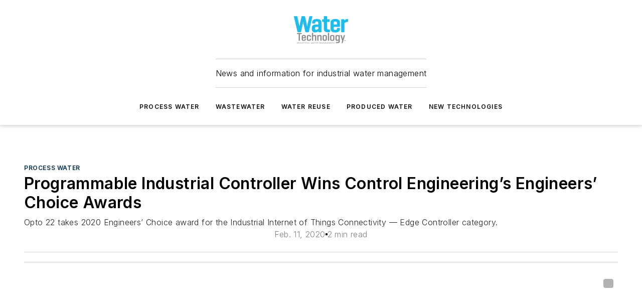

--- FILE ---
content_type: text/html;charset=utf-8
request_url: https://www.watertechonline.com/process-water/article/14149570/programmable-industrial-controller-selected-as-winner-in-control-engineerings-engineers-choice-awards
body_size: 53168
content:
<!DOCTYPE html><html  lang="en"><head><meta charset="utf-8"><meta name="viewport" content="width=device-width, initial-scale=1, shrink-to-fit=no"><script type="text/javascript" src="/ruxitagentjs_ICA7NVfqrux_10327251022105625.js" data-dtconfig="rid=RID_1428069137|rpid=392017651|domain=watertechonline.com|reportUrl=/rb_bf25051xng|app=ea7c4b59f27d43eb|cuc=ll64881i|owasp=1|mel=100000|expw=1|featureHash=ICA7NVfqrux|dpvc=1|lastModification=1765214479370|tp=500,50,0|rdnt=1|uxrgce=1|srbbv=2|agentUri=/ruxitagentjs_ICA7NVfqrux_10327251022105625.js"></script><script type="importmap">{"imports":{"#entry":"/_nuxt/DQciwgEn.js"}}</script><title>Programmable Industrial Controller Selected as Winner in Control Engineering’s Engineers’ Choice Awards | Water Tech Online</title><link href="https://fonts.gstatic.com" rel="preconnect"><link href="https://cdn.cookielaw.org" rel="preconnect"><link href="https://aerilon.graphql.aspire-ebm.com" rel="preconnect"><style type="text/css">
            :root {
              --spacing-unit: 6px;
--spacing: 48px;
--color-line: #CDCDCD;
--color-primary-main: #032E4F;
--color-primary-container: #043e6b;
--color-on-primary-container: #02192b;
--color-secondary-main: #164F77;
--color-secondary-container: #f7faff;
--color-on-secondary-container: #06141e;
--color-black: #0d0d0d;
--color-white: #ffffff;
--color-grey: #b2c3ce;
--color-light-grey: #e0e0e0;
--primary-font-family: Inter;
--site-max-width: 1300px;
            }
          </style><style>@media (max-width:760px){.mobile-hidden{display:none!important}}.admin-layout a{color:#3867a6}.admin-layout .vs__dropdown-toggle{background:#fff;border:1px solid #9da4b0}.ebm-layout{overflow-anchor:none;width:100%}</style><style>@media (max-width:760px){.mobile-hidden[data-v-45fa8452]{display:none!important}}.admin-layout a[data-v-45fa8452]{color:#3867a6}.admin-layout .vs__dropdown-toggle[data-v-45fa8452]{background:#fff;border:1px solid #9da4b0}.ebm-page[data-v-45fa8452]{display:flex;flex-direction:column;font-family:Arial}.ebm-page .hasToolbar[data-v-45fa8452]{max-width:calc(100% - 49px)}.ebm-page__layout[data-v-45fa8452]{z-index:2}.ebm-page__layout[data-v-45fa8452],.ebm-page__page[data-v-45fa8452]{flex:1;pointer-events:none;position:relative}.ebm-page__page[data-v-45fa8452]{display:flex;flex-direction:column;z-index:1}.ebm-page__main[data-v-45fa8452]{flex:1;margin:auto;width:100%}.ebm-page__content[data-v-45fa8452]{padding:0;pointer-events:all}@media (min-width:600px){.ebm-page__content[data-v-45fa8452]{padding:"0 10px"}}.ebm-page__reskin-background[data-v-45fa8452]{background-position:top;background-repeat:no-repeat;background-size:cover;height:100%;left:0;overflow:hidden;position:fixed;top:0;width:100%;z-index:0}.ebm-page__reskin-ad[data-v-45fa8452]{padding:1.5rem 0;position:relative;text-align:center;z-index:1}.ebm-page__siteskin-ad[data-v-45fa8452]{margin-top:24px;pointer-events:all;position:fixed;transition:all 125ms;z-index:100}.ebm-page__siteskin-ad__left[data-v-45fa8452]{right:50%}@media (max-width:1636px){.ebm-page__siteskin-ad__left[data-v-45fa8452]{display:none}}.ebm-page__siteskin-ad__right[data-v-45fa8452]{left:50%}@media (max-width:1636px){.ebm-page__siteskin-ad__right[data-v-45fa8452]{display:none}}.ebm-page .ebm-page__primary[data-v-45fa8452]{margin-top:0}.ebm-page .page-content-wrapper[data-v-45fa8452]{margin:auto;width:100%}.ebm-page .load-more[data-v-45fa8452]{padding:10px 0;pointer-events:all;text-align:center;width:100%}.ebm-page .load-more[data-v-45fa8452]>*{margin:auto;padding:0 5px}.ebm-page .load-more .label[data-v-45fa8452]{display:flex;flex-direction:row}.ebm-page .load-more .label[data-v-45fa8452]>*{margin:0 5px}.ebm-page .footer[data-v-45fa8452]{position:relative}.ebm-page .ebm-page__primary[data-v-45fa8452]{margin-top:calc(var(--spacing)/2)}.ebm-page .ebm-page__content[data-v-45fa8452]{display:flex;flex-direction:column;gap:var(--spacing);margin:0!important}.ebm-page .ebm-page__content[data-v-45fa8452]>*{position:relative}.ebm-page .ebm-page__content[data-v-45fa8452]>:after{background-color:var(--color-line);bottom:auto;bottom:calc(var(--spacing)*-.5*1);content:"";height:1px;left:0;position:absolute;right:0}.ebm-page .ebm-page__content[data-v-45fa8452]>:last-child:after{display:none}.ebm-page .page-content-wrapper[data-v-45fa8452]{display:flex;flex-direction:column;gap:var(--spacing);max-width:var(--site-max-width);padding:0 calc(var(--spacing)/2)}@media (min-width:800px){.ebm-page .page-content-wrapper[data-v-45fa8452]{padding:0 var(--spacing)}}.ebm-page .page-content-wrapper[data-v-45fa8452]>*{position:relative}.ebm-page .page-content-wrapper[data-v-45fa8452]>:after{background-color:var(--color-line);bottom:auto;bottom:calc(var(--spacing)*-.5*1);content:"";height:1px;left:0;position:absolute;right:0}.ebm-page .page-content-wrapper[data-v-45fa8452]>:last-child:after{display:none}.ebm-page .load-more[data-v-45fa8452]{padding:0}.ebm-page .secondary-pages .page-content-wrapper[data-v-45fa8452],.ebm-page.full-width .page-content-wrapper[data-v-45fa8452]{max-width:100%!important;padding:0!important}.ebm-page .secondary-pages .ebm-page__primary[data-v-45fa8452],.ebm-page.full-width .ebm-page__primary[data-v-45fa8452]{margin-top:0!important}@media print{.ebm-page__page[data-v-45fa8452]{display:block}}</style><style>@media (max-width:760px){.mobile-hidden[data-v-06639cce]{display:none!important}}.admin-layout a[data-v-06639cce]{color:#3867a6}.admin-layout .vs__dropdown-toggle[data-v-06639cce]{background:#fff;border:1px solid #9da4b0}#header-leaderboard-ad[data-v-06639cce]{align-items:center;display:flex;justify-content:center;padding:1rem}</style><style>html{scroll-padding-top:calc(var(--header-height) + 16px)}</style><style>@media (max-width:760px){.mobile-hidden[data-v-b96d99b2]{display:none!important}}.admin-layout a[data-v-b96d99b2]{color:#3867a6}.admin-layout .vs__dropdown-toggle[data-v-b96d99b2]{background:#fff;border:1px solid #9da4b0}header[data-v-b96d99b2]{bottom:0;margin:auto;position:sticky;top:0;transition:top .5s cubic-bezier(.645,.045,.355,1);z-index:50}header .reskin-ad[data-v-b96d99b2]{padding:1.5rem 0;text-align:center}.navbar[data-v-b96d99b2]{background-color:#fff;box-shadow:0 3px 6px #00000029;left:0;opacity:1;padding-bottom:2rem;padding-top:2rem;right:0}.navbar .content[data-v-b96d99b2]{margin:auto;max-width:var(--site-max-width);padding:0 calc(var(--spacing)/2)}@media (min-width:800px){.navbar .content[data-v-b96d99b2]{padding:0 var(--spacing)}}.top-navbar[data-v-b96d99b2]{align-items:center;display:flex;justify-content:space-between}@media (max-width:900px){.logo[data-v-b96d99b2]{flex-grow:1}.logo img[data-v-b96d99b2]{max-width:180px}}@media (max-width:450px){.logo img[data-v-b96d99b2]{max-width:140px}}@media (max-width:370px){.logo img[data-v-b96d99b2]{max-width:120px}}@media (max-width:350px){.logo img[data-v-b96d99b2]{max-width:100px}}.bottom-navbar[data-v-b96d99b2]{max-height:100px;overflow:visible;transition:all .15s cubic-bezier(.86,0,.07,1)}.bottom-navbar.hidden[data-v-b96d99b2]{max-height:0;overflow:hidden;transform:scale(0)}.actions[data-v-b96d99b2]{align-items:center;-moz-column-gap:.5rem;column-gap:.5rem;display:flex;flex-basis:0;flex-grow:1}@media (max-width:900px){.actions[data-v-b96d99b2]{flex-basis:auto;flex-grow:0}}.actions.left[data-v-b96d99b2]{justify-content:left}.actions.right[data-v-b96d99b2]{-moz-column-gap:0;column-gap:0;justify-content:right}.actions .login-container[data-v-b96d99b2]{display:flex;gap:16px}@media (max-width:900px){.actions .login-container[data-v-b96d99b2]{gap:8px}}@media (max-width:450px){.actions .login-container[data-v-b96d99b2]{gap:4px}}@media (max-width:900px){.search-icon[data-v-b96d99b2]{display:none}}.cta[data-v-b96d99b2]{border-bottom:1px solid var(--color-line);border-top:1px solid var(--color-line);margin:1.5rem auto auto;width:-moz-fit-content;width:fit-content}@media (max-width:900px){.cta[data-v-b96d99b2]{display:none}}.sub-menu[data-v-b96d99b2]{align-items:center;display:flex;justify-content:center;list-style:none;margin-top:1.5rem;padding:0;white-space:nowrap}@media (max-width:1000px){.sub-menu[data-v-b96d99b2]{display:none}}.sub-menu-item[data-v-b96d99b2]{margin-left:1rem;margin-right:1rem}.menu-item[data-v-b96d99b2],.sub-menu-link[data-v-b96d99b2]{color:var(--color-black);font-size:.75rem;font-weight:600;letter-spacing:.1em;text-transform:uppercase}.popover-menu[data-v-b96d99b2]{align-items:flex-start;background-color:#fff;box-shadow:0 3px 6px #00000029;display:flex;flex-direction:column;justify-content:left;padding:1.5rem;text-align:left;width:200px}.popover-menu .menu-item[data-v-b96d99b2]{align-items:center;display:flex;margin-bottom:1rem}.popover-menu .menu-item .icon[data-v-b96d99b2]{margin-right:1rem}</style><style>@media (max-width:760px){.mobile-hidden{display:none!important}}.admin-layout a{color:#3867a6}.admin-layout .vs__dropdown-toggle{background:#fff;border:1px solid #9da4b0}.ebm-icon{cursor:pointer}.ebm-icon .tooltip-wrapper{display:block}.ebm-icon.disabled{cursor:not-allowed}.ebm-icon.arrowUp{margin-top:3px}.ebm-icon.arrowDown{margin-top:-5px;transform:rotate(180deg)}.ebm-icon.loading{animation-duration:2s;animation-iteration-count:infinite;animation-name:spin;animation-timing-function:linear}.ebm-icon.label{align-items:center;display:flex;flex-direction:column;font-size:.8em;justify-content:center;padding:0 5px}@keyframes spin{0%{transform:rotate(0)}to{transform:rotate(1turn)}}.ebm-icon .icon,.ebm-icon svg{display:block}</style><style>@media (max-width:760px){.mobile-hidden{display:none!important}}.admin-layout a{color:#3867a6}.admin-layout .vs__dropdown-toggle{background:#fff;border:1px solid #9da4b0}.ebm-mega-menu{background-color:var(--color-black);color:#fff;container-type:inline-size;display:none;height:100%;left:0;opacity:0;overflow:auto;position:fixed;text-align:center;top:0;transition-behavior:allow-discrete;transition-duration:.3s;transition-property:overlay display opacity;width:100%}.ebm-mega-menu.cms-user-logged-in{left:49px;width:calc(100% - 49px)}.ebm-mega-menu.open{display:block;opacity:1}@starting-style{.ebm-mega-menu.open{opacity:0}}@container (max-width: 750px){.ebm-mega-menu .mega-menu-header{display:flex}}.ebm-mega-menu .mega-menu-header .icon{margin-left:30px;margin-top:40px;width:24px}.ebm-mega-menu .mega-menu-header .logo{height:35px;max-width:100%}@container (min-width: 750px){.ebm-mega-menu .mega-menu-header .logo{height:50px;margin-bottom:30px}}@container (max-width: 750px){.ebm-mega-menu .mega-menu-header .logo{margin-top:20px}.ebm-mega-menu .mega-menu-header .logo img{height:auto;margin-left:5px;max-width:140px}}.ebm-mega-menu .mega-menu-container{margin:auto}@container (min-width: 750px){.ebm-mega-menu .mega-menu-container{max-width:850px;width:100%}}.ebm-mega-menu .mega-menu-container .search-field{padding-bottom:50px}@container (max-width: 900px){.ebm-mega-menu .mega-menu-container .search-field{margin-left:calc(var(--spacing)/2);margin-right:calc(var(--spacing)/2)}}.ebm-mega-menu .mega-menu-container .nav-links{display:grid;gap:calc(var(--spacing)/2);grid-template-columns:1fr;position:relative}.ebm-mega-menu .mega-menu-container .nav-links:after{background-color:var(--color-line);bottom:auto;bottom:calc(var(--spacing)*-.5*1);content:"";height:1px;left:0;position:absolute;right:0}.ebm-mega-menu .mega-menu-container .nav-links:last-child:after{display:none}@container (max-width: 900px){.ebm-mega-menu .mega-menu-container .nav-links{margin-left:calc(var(--spacing)/2);margin-right:calc(var(--spacing)/2)}}@container (min-width: 750px){.ebm-mega-menu .mega-menu-container .nav-links{gap:calc(var(--spacing)*2);grid-template-columns:1fr 1fr 1fr;padding-bottom:var(--spacing)}}.ebm-mega-menu .mega-menu-container .nav-links .section{display:flex;flex-direction:column;font-weight:400;list-style:none;text-align:center}@container (max-width: 750px){.ebm-mega-menu .mega-menu-container .nav-links .section{gap:5px;padding-top:30px;position:relative}.ebm-mega-menu .mega-menu-container .nav-links .section:after{background-color:var(--color-line);bottom:auto;bottom:calc(var(--spacing)*-.5*1);content:"";height:1px;left:0;position:absolute;right:0}.ebm-mega-menu .mega-menu-container .nav-links .section:last-child:after{display:none}.ebm-mega-menu .mega-menu-container .nav-links .section:first-child{padding-top:15px}}@container (min-width: 750px){.ebm-mega-menu .mega-menu-container .nav-links .section{border-bottom:none;font-size:1.25rem;gap:16px;position:relative;text-align:left}.ebm-mega-menu .mega-menu-container .nav-links .section:after{background-color:var(--color-line);bottom:0;content:"";height:100%;left:auto;position:absolute;right:calc(var(--spacing)*-.5*2);top:0;width:1px}.ebm-mega-menu .mega-menu-container .nav-links .section:last-child:after{display:none}}.ebm-mega-menu .mega-menu-container .nav-links .section a{color:#fff}.ebm-mega-menu .mega-menu-container .nav-links .section .title{font-size:.75rem;font-weight:400;text-transform:uppercase}.ebm-mega-menu .mega-menu-container .affiliate-links{display:flex;justify-content:center;margin-top:var(--spacing);padding:calc(var(--spacing)*.5);position:relative}.ebm-mega-menu .mega-menu-container .affiliate-links:after{background-color:var(--color-line);bottom:auto;bottom:calc(var(--spacing)*-.5*1);content:"";height:1px;left:0;position:absolute;right:0}.ebm-mega-menu .mega-menu-container .affiliate-links:last-child:after{display:none}.ebm-mega-menu .mega-menu-container .affiliate-links .ebm-affiliated-brands-direction{flex-direction:column;gap:calc(var(--spacing)*.5)}.ebm-mega-menu .mega-menu-container .social-links{align-items:center;display:flex;flex-direction:column;font-size:.75rem;justify-content:center;margin-top:var(--spacing);padding:calc(var(--spacing)*.5);text-transform:uppercase}.ebm-mega-menu .mega-menu-container .social-links .socials{gap:16px;margin:16px 16px 24px}</style><style>@media (max-width:760px){.mobile-hidden{display:none!important}}.admin-layout a{color:#3867a6}.admin-layout .vs__dropdown-toggle{background:#fff;border:1px solid #9da4b0}.ebm-search-field{container-type:inline-size;position:relative}.ebm-search-field .input{padding:10px 0;position:relative;width:100%}.ebm-search-field .input .icon{bottom:0;height:24px;margin:auto;position:absolute;right:.5rem;top:0}.ebm-search-field .input .clear-icon{bottom:0;height:24px;margin:auto;position:absolute;right:2.5rem;top:0}.ebm-search-field .input input{background-color:var(--c4e26338);border:1px solid var(--7798abdd);border-radius:5px;color:var(--0c12ecfc);font-size:1em;padding:1rem 8px 1rem 20px;width:100%}.ebm-search-field .sponsor-container{align-items:center;display:flex;font-size:.5rem;gap:5px;height:24px;margin:auto;position:absolute;right:10%;top:20%}@container (max-width: 750px){.ebm-search-field .sponsor-container{justify-content:flex-end;padding:10px 15px 0 0;position:static}}.ebm-search-field input[type=search]::-webkit-search-cancel-button,.ebm-search-field input[type=search]::-webkit-search-decoration{-webkit-appearance:none;appearance:none}</style><style>@media (max-width:760px){.mobile-hidden[data-v-3823c912]{display:none!important}}.admin-layout a[data-v-3823c912]{color:#3867a6}.admin-layout .vs__dropdown-toggle[data-v-3823c912]{background:#fff;border:1px solid #9da4b0}.ebm-affiliated-brands[data-v-3823c912]{display:flex;flex-direction:row;font-size:.75rem}.ebm-affiliated-brands__label[data-v-3823c912]{display:block;padding:0 calc(var(--spacing)/2)}.ebm-affiliated-brands__links[data-v-3823c912]{display:flex;flex-direction:row;flex-wrap:wrap;justify-content:center}.ebm-affiliated-brands__links>div[data-v-3823c912]{padding:0 calc(var(--spacing)/4)}.ebm-affiliated-brands__links>div a[data-v-3823c912]{color:var(--link-color);font-weight:600}</style><style>@media (max-width:760px){.mobile-hidden[data-v-8e92f456]{display:none!important}}.admin-layout a[data-v-8e92f456]{color:#3867a6}.admin-layout .vs__dropdown-toggle[data-v-8e92f456]{background:#fff;border:1px solid #9da4b0}.ebm-socials[data-v-8e92f456]{display:flex;flex-wrap:wrap}.ebm-socials__icon[data-v-8e92f456]{cursor:pointer;margin-right:7px;text-decoration:none}.ebm-socials .text[data-v-8e92f456]{height:0;overflow:hidden;text-indent:-9999px}</style><style>@media (max-width:760px){.mobile-hidden{display:none!important}}.admin-layout a{color:#3867a6}.admin-layout .vs__dropdown-toggle{background:#fff;border:1px solid #9da4b0}.ebm-ad-target__outer{display:flex;height:auto;justify-content:center;max-width:100%;width:100%}.ebm-ad-target__inner{align-items:center;display:flex}.ebm-ad-target img{max-width:100%}.ebm-ad-target iframe{box-shadow:0 .125rem .25rem #00000013}</style><style>@media (max-width:760px){.mobile-hidden[data-v-4c12f864]{display:none!important}}.admin-layout a[data-v-4c12f864]{color:#3867a6}.admin-layout .vs__dropdown-toggle[data-v-4c12f864]{background:#fff;border:1px solid #9da4b0}#sticky-bottom-ad[data-v-4c12f864]{align-items:center;background:#000000bf;display:flex;justify-content:center;left:0;padding:8px;position:fixed;right:0;z-index:999}#sticky-bottom-ad .close-button[data-v-4c12f864]{background:none;border:0;color:#fff;cursor:pointer;font-weight:900;margin:8px;position:absolute;right:0;top:0}.slide-up-enter[data-v-4c12f864],.slide-up-leave-to[data-v-4c12f864]{opacity:0;transform:translateY(200px)}.slide-up-enter-active[data-v-4c12f864]{transition:all .25s ease-out}.slide-up-leave-active[data-v-4c12f864]{transition:all .25s ease-in}</style><style>@media (max-width:760px){.mobile-hidden[data-v-0622f0e1]{display:none!important}}.admin-layout a[data-v-0622f0e1]{color:#3867a6}.admin-layout .vs__dropdown-toggle[data-v-0622f0e1]{background:#fff;border:1px solid #9da4b0}.grid[data-v-0622f0e1]{container-type:inline-size;margin:auto}.grid .grid-row[data-v-0622f0e1]{position:relative}.grid .grid-row[data-v-0622f0e1]:after{background-color:var(--color-line);bottom:auto;bottom:calc(var(--spacing)*-.5*1);content:"";height:1px;left:0;position:absolute;right:0}.grid .grid-row.hide-bottom-border[data-v-0622f0e1]:after,.grid .grid-row[data-v-0622f0e1]:last-child:after{display:none}@container (width >= 750px){.grid .grid-row.mobile-only[data-v-0622f0e1]{display:none}}@container (width < 750px){.grid .grid-row.exclude-mobile[data-v-0622f0e1]{display:none}}</style><style>@media (max-width:760px){.mobile-hidden[data-v-840eddae]{display:none!important}}.admin-layout a[data-v-840eddae]{color:#3867a6}.admin-layout .vs__dropdown-toggle[data-v-840eddae]{background:#fff;border:1px solid #9da4b0}.web-row[data-v-840eddae]{container-type:inline-size}.web-row .row[data-v-840eddae]{--col-size:calc(50% - var(--spacing)*1/2);display:grid;padding-bottom:0ver;padding-top:0;width:100%}@media (min-width:750px){.web-row .row[data-v-840eddae]{padding-left:0;padding-right:0}}@media (min-width:500px){.web-row .row.restricted[data-v-840eddae]{margin:auto;max-width:66%}}.web-row .row .column-wrapper[data-v-840eddae]{display:flex;order:0;width:100%}.web-row .row.largest_first.layout1_2 .column-wrapper[data-v-840eddae]:nth-child(2),.web-row .row.largest_first.layout1_2_1 .column-wrapper[data-v-840eddae]:nth-child(2),.web-row .row.largest_first.layout1_3 .column-wrapper[data-v-840eddae]:nth-child(2){order:-1}@container (min-width: 750px){.web-row .row.layout1_1[data-v-840eddae]{display:grid;grid-template-columns:minmax(0,1fr) minmax(0,1fr)}.web-row .row.layout1_1 .column-wrapper[data-v-840eddae]{position:relative}.web-row .row.layout1_1 .column-wrapper[data-v-840eddae]:after{background-color:var(--color-line);bottom:0;content:"";height:100%;left:auto;position:absolute;right:calc(var(--spacing)*-.5*1);top:0;width:1px}.web-row .row.layout1_1 .column-wrapper[data-v-840eddae]:last-child:after{display:none}.web-row .row.layout1_2[data-v-840eddae]{display:grid;grid-template-columns:minmax(0,var(--col-size)) minmax(0,var(--col-size))}.web-row .row.layout1_2 .column-wrapper[data-v-840eddae]{position:relative}.web-row .row.layout1_2 .column-wrapper[data-v-840eddae]:after{background-color:var(--color-line);bottom:0;content:"";height:100%;left:auto;position:absolute;right:calc(var(--spacing)*-.5*1);top:0;width:1px}.web-row .row.layout1_2 .column-wrapper[data-v-840eddae]:last-child:after{display:none}.web-row .row.layout1_2 .column-wrapper[data-v-840eddae]:nth-child(2){order:0!important}}@container (min-width: 1050px){.web-row .row.layout1_2[data-v-840eddae]{--col-size:calc(33.33333% - var(--spacing)*2/3);grid-template-columns:var(--col-size) calc(var(--col-size)*2 + var(--spacing))}}@container (min-width: 750px){.web-row .row.layout2_1[data-v-840eddae]{display:grid;grid-template-columns:minmax(0,var(--col-size)) minmax(0,var(--col-size))}.web-row .row.layout2_1 .column-wrapper[data-v-840eddae]{position:relative}.web-row .row.layout2_1 .column-wrapper[data-v-840eddae]:after{background-color:var(--color-line);bottom:0;content:"";height:100%;left:auto;position:absolute;right:calc(var(--spacing)*-.5*1);top:0;width:1px}.web-row .row.layout2_1 .column-wrapper[data-v-840eddae]:last-child:after{display:none}}@container (min-width: 1050px){.web-row .row.layout2_1[data-v-840eddae]{--col-size:calc(33.33333% - var(--spacing)*2/3);grid-template-columns:calc(var(--col-size)*2 + var(--spacing)) var(--col-size)}}@container (min-width: 1100px){.web-row .row.layout1_1_1[data-v-840eddae]{--col-size:calc(33.33333% - var(--spacing)*2/3);display:grid;grid-template-columns:minmax(0,var(--col-size)) minmax(0,var(--col-size)) minmax(0,var(--col-size))}.web-row .row.layout1_1_1 .column-wrapper[data-v-840eddae]{position:relative}.web-row .row.layout1_1_1 .column-wrapper[data-v-840eddae]:after{background-color:var(--color-line);bottom:0;content:"";height:100%;left:auto;position:absolute;right:calc(var(--spacing)*-.5*1);top:0;width:1px}.web-row .row.layout1_1_1 .column-wrapper[data-v-840eddae]:last-child:after{display:none}}</style><style>@media (max-width:760px){.mobile-hidden{display:none!important}}.admin-layout a{color:#3867a6}.admin-layout .vs__dropdown-toggle{background:#fff;border:1px solid #9da4b0}.web-grid-title{align-items:center;container-type:inline-size;font-family:var(--primary-font-family);margin-bottom:calc(var(--spacing)/2);max-width:100%;width:100%}.web-grid-title .title{display:flex;flex:1 0 auto;font-size:1.9rem;font-weight:600;gap:var(--spacing-unit);letter-spacing:-.01em;line-height:40px;max-width:100%;overflow:hidden;text-overflow:ellipsis}.web-grid-title .title .grid-title-image-icon{height:23px;margin-top:8px}.web-grid-title.has-link .title{max-width:calc(100% - 100px)}.web-grid-title .divider{background-color:var(--color-line);height:1px;width:100%}.web-grid-title .view-more{color:var(--color-primary-main);cursor:primary;flex:0 1 auto;font-size:.75rem;font-weight:600;letter-spacing:.05em;line-height:18px;text-transform:uppercase;white-space:nowrap}@container (max-width: 500px){.web-grid-title .view-more{display:none}}.web-grid-title.primary{display:flex;gap:5px}.web-grid-title.primary .topbar,.web-grid-title.secondary .divider,.web-grid-title.secondary .view-more{display:none}.web-grid-title.secondary .topbar{background-color:var(--color-primary-main);height:8px;margin-bottom:calc(var(--spacing)/3);width:80px}</style><style>@media (max-width:760px){.mobile-hidden[data-v-2e2a3563]{display:none!important}}.admin-layout a[data-v-2e2a3563]{color:#3867a6}.admin-layout .vs__dropdown-toggle[data-v-2e2a3563]{background:#fff;border:1px solid #9da4b0}.column[data-v-2e2a3563]{align-items:stretch;display:flex;flex-wrap:wrap;height:100%;position:relative}.column[data-v-2e2a3563],.column .standard-blocks[data-v-2e2a3563],.column .sticky-blocks[data-v-2e2a3563]{width:100%}.column.block-align-center[data-v-2e2a3563]{align-items:center;justify-content:center}.column.block-align-top[data-v-2e2a3563]{align-items:top;flex-direction:column}.column.block-align-sticky[data-v-2e2a3563]{align-items:start;display:block;justify-content:center}.column.block-align-equalize[data-v-2e2a3563]{align-items:stretch}.column .sticky-blocks.has-standard[data-v-2e2a3563]{margin-top:var(--spacing)}.column .block-wrapper[data-v-2e2a3563]{max-width:100%;position:relative}.column .block-wrapper[data-v-2e2a3563]:after{background-color:var(--color-line);bottom:auto;bottom:calc(var(--spacing)*-.5*1);content:"";height:1px;left:0;position:absolute;right:0}.column .block-wrapper.hide-bottom-border[data-v-2e2a3563]:after,.column .block-wrapper[data-v-2e2a3563]:last-child:after,.column .standard-blocks:not(.has-sticky) .block-wrapper[data-v-2e2a3563]:last-child:after,.column .sticky-blocks .block-wrapper[data-v-2e2a3563]:last-child:after{display:none}@media print{.column[data-v-2e2a3563]{height:auto}}</style><style>@media (max-width:760px){.mobile-hidden[data-v-a4efc542]{display:none!important}}.admin-layout a[data-v-a4efc542]{color:#3867a6}.admin-layout .vs__dropdown-toggle[data-v-a4efc542]{background:#fff;border:1px solid #9da4b0}.block[data-v-a4efc542]{display:flex;flex-direction:column;overflow:visible;width:100%}.block .block-title[data-v-a4efc542]{margin-bottom:calc(var(--spacing)/2)}.block .above-cta[data-v-a4efc542]{height:100%}.block .title[data-v-a4efc542]{font-size:1rem;line-height:1rem;text-transform:uppercase}.block .title a[data-v-a4efc542]{color:inherit;text-decoration:none}.block .title a[data-v-a4efc542]:hover{text-decoration:underline}.block .title template[data-v-a4efc542]{display:inline-block}.block .content[data-v-a4efc542]{display:flex;width:100%}.block .cta[data-v-a4efc542]{align-items:center;display:flex;flex-direction:column;font-size:1rem;gap:calc(var(--spacing)/2);justify-content:space-between}@container (width > 500px){.block .cta[data-v-a4efc542]{flex-direction:row}}</style><style>@media (max-width:760px){.mobile-hidden[data-v-3dec0756]{display:none!important}}.admin-layout a[data-v-3dec0756]{color:#3867a6}.admin-layout .vs__dropdown-toggle[data-v-3dec0756]{background:#fff;border:1px solid #9da4b0}.ebm-button-wrapper[data-v-3dec0756]{display:inline-block}.ebm-button-wrapper .ebm-button[data-v-3dec0756]{border:1px solid;border-radius:.1rem;cursor:pointer;display:block;font-weight:600;outline:none;text-transform:uppercase;width:100%}.ebm-button-wrapper .ebm-button .content[data-v-3dec0756]{align-items:center;display:flex;gap:var(--spacing-unit);justify-content:center}.ebm-button-wrapper .ebm-button .content.icon-right[data-v-3dec0756]{flex-direction:row-reverse}.ebm-button-wrapper .ebm-button[data-v-3dec0756]:focus,.ebm-button-wrapper .ebm-button[data-v-3dec0756]:hover{box-shadow:0 0 .1rem #3e5d8580;filter:contrast(125%)}.ebm-button-wrapper .ebm-button[data-v-3dec0756]:active{box-shadow:0 0 .3rem #1c417280}.ebm-button-wrapper .ebm-button[data-v-3dec0756]:active:after{height:200px;width:200px}.ebm-button-wrapper .ebm-button--small[data-v-3dec0756]{font-size:.75rem;padding:.2rem .4rem}.ebm-button-wrapper .ebm-button--medium[data-v-3dec0756]{font-size:.75rem;padding:.3rem .6rem}.ebm-button-wrapper .ebm-button--large[data-v-3dec0756]{font-size:.75rem;line-height:1.25rem;padding:.5rem 1rem}@media (max-width:450px){.ebm-button-wrapper .ebm-button--large[data-v-3dec0756]{padding:.5rem}}.ebm-button-wrapper .ebm-button--fullWidth[data-v-3dec0756]{font-size:1.15rem;margin:0 auto;padding:.5rem 1rem;width:100%}.ebm-button-wrapper.primary .ebm-button[data-v-3dec0756],.ebm-button-wrapper.solid .ebm-button[data-v-3dec0756]{background-color:var(--button-accent-color);border-color:var(--button-accent-color);color:var(--button-text-color)}.ebm-button-wrapper.primary .ebm-button[data-v-3dec0756]:hover,.ebm-button-wrapper.solid .ebm-button[data-v-3dec0756]:hover{text-decoration:underline}.ebm-button-wrapper.hollow .ebm-button[data-v-3dec0756]{background-color:transparent;background-color:#fff;border:1px solid var(--button-accent-color);color:var(--button-accent-color)}.ebm-button-wrapper.hollow .ebm-button[data-v-3dec0756]:hover{text-decoration:underline}.ebm-button-wrapper.borderless .ebm-button[data-v-3dec0756]{background-color:transparent;border-color:transparent;color:var(--button-accent-color)}.ebm-button-wrapper.borderless .ebm-button[data-v-3dec0756]:hover{background-color:var(--button-accent-color);color:#fff;text-decoration:underline}.ebm-button-wrapper .ebm-button[data-v-3dec0756]{transition:all .15s ease-in-out}</style><style>@media (max-width:760px){.mobile-hidden{display:none!important}}.admin-layout a{color:#3867a6}.admin-layout .vs__dropdown-toggle{background:#fff;border:1px solid #9da4b0}.web-footer-new{display:flex;font-size:1rem;font-weight:400;justify-content:center;padding-bottom:calc(var(--spacing)/2);pointer-events:all;width:100%}.web-footer-new a{color:var(--link-color)}.web-footer-new .container{display:flex;justify-content:center;width:100%}.web-footer-new .container .container-wrapper{display:flex;flex-direction:column;gap:var(--spacing);width:100%}@media (min-width:800px){.web-footer-new .container{flex-direction:row}}.web-footer-new .container .row{position:relative;width:100%}.web-footer-new .container .row:after{background-color:var(--color-line);bottom:auto;bottom:calc(var(--spacing)*-.5*1);content:"";height:1px;left:0;position:absolute;right:0}.web-footer-new .container .row:last-child:after{display:none}.web-footer-new .container .row.full-width{justify-items:center}.web-footer-new .container .column-wrapper{display:grid;gap:var(--spacing);grid-template-columns:1fr}.web-footer-new .container .column-wrapper.full-width{max-width:var(--site-max-width)!important;padding:0 calc(var(--spacing)*1.5);width:100%}.web-footer-new .container .column-wrapper .col{align-items:center;display:flex;flex-direction:column;gap:calc(var(--spacing)/4);justify-content:center;margin:0 auto;max-width:80%;position:relative;text-align:center}.web-footer-new .container .column-wrapper .col:after{background-color:var(--color-line);bottom:auto;bottom:calc(var(--spacing)*-.5*1);content:"";height:1px;left:0;position:absolute;right:0}.web-footer-new .container .column-wrapper .col:last-child:after{display:none}.web-footer-new .container .column-wrapper .col.valign-middle{align-self:center}@media (min-width:800px){.web-footer-new .container .column-wrapper{align-items:start;gap:var(--spacing)}.web-footer-new .container .column-wrapper.cols1_1_1{grid-template-columns:1fr 1fr 1fr}.web-footer-new .container .column-wrapper.cols1_1{grid-template-columns:1fr 1fr}.web-footer-new .container .column-wrapper .col{align-items:start;max-width:100%;position:relative;text-align:left}.web-footer-new .container .column-wrapper .col:after{background-color:var(--color-line);bottom:0;content:"";height:100%;left:auto;position:absolute;right:calc(var(--spacing)*-.5*1);top:0;width:1px}.web-footer-new .container .column-wrapper .col:last-child:after{display:none}}.web-footer-new .corporatelogo{align-self:center;filter:brightness(0);height:auto;margin-right:var(--spacing-unit);width:100px}.web-footer-new .menu-copyright{align-items:center;display:flex;flex-direction:column;gap:calc(var(--spacing)/2)}.web-footer-new .menu-copyright.full-width{max-width:var(--site-max-width);padding:0 calc(var(--spacing)*1.5);width:100%}.web-footer-new .menu-copyright .links{display:flex;font-size:.75rem;gap:calc(var(--spacing)/4);list-style:none;margin:0;padding:0}.web-footer-new .menu-copyright .copyright{display:flex;flex-direction:row;flex-wrap:wrap;font-size:.8em;justify-content:center}@media (min-width:800px){.web-footer-new .menu-copyright{flex-direction:row;justify-content:space-between}}.web-footer-new .blocktitle{color:#000;font-size:1.1rem;font-weight:600;width:100%}.web-footer-new .web-affiliated-brands-direction{flex-direction:column}@media (min-width:800px){.web-footer-new .web-affiliated-brands-direction{flex-direction:row}}</style><style>@media (max-width:760px){.mobile-hidden{display:none!important}}.admin-layout a{color:#3867a6}.admin-layout .vs__dropdown-toggle{background:#fff;border:1px solid #9da4b0}.ebm-web-subscribe-wrapper{display:flex;flex-direction:column;height:100%;overflow:auto}.ebm-web-subscribe-content{height:100%;overflow:auto;padding:calc(var(--spacing)*.5) var(--spacing)}@container (max-width: 750px){.ebm-web-subscribe-content{padding-bottom:100%}}.ebm-web-subscribe-content .web-subscribe-header .web-subscribe-title{align-items:center;display:flex;gap:var(--spacing);justify-content:space-between;line-height:normal}.ebm-web-subscribe-content .web-subscribe-header .web-subscribe-title .close-button{align-items:center;cursor:pointer;display:flex;font-size:.75rem;font-weight:600;text-transform:uppercase}.ebm-web-subscribe-content .web-subscribe-header .web-subscribe-subtext{padding-bottom:var(--spacing)}.ebm-web-subscribe-content .web-subscribe-header .newsletter-items{display:grid;gap:10px;grid-template-columns:1fr 1fr}@container (max-width: 750px){.ebm-web-subscribe-content .web-subscribe-header .newsletter-items{grid-template-columns:1fr}}.ebm-web-subscribe-content .web-subscribe-header .newsletter-items .newsletter-item{border:1px solid var(--color-line);display:flex;flex-direction:row;flex-direction:column;gap:1rem;padding:1rem}.ebm-web-subscribe-content .web-subscribe-header .newsletter-items .newsletter-item .newsletter-title{display:flex;font-size:1.25rem;font-weight:600;justify-content:space-between;letter-spacing:-.01em;line-height:25px}.ebm-web-subscribe-content .web-subscribe-header .newsletter-items .newsletter-item .newsletter-description{font-size:1rem;font-weight:400;letter-spacing:.0125em;line-height:24px}.web-subscribe-footer{background-color:#fff;box-shadow:0 4px 16px #00000040;width:100%}.web-subscribe-footer .subscribe-footer-wrapper{padding:var(--spacing)!important}.web-subscribe-footer .subscribe-footer-wrapper .user-info-container{align-items:center;display:flex;justify-content:space-between;padding-bottom:calc(var(--spacing)*.5)}.web-subscribe-footer .subscribe-footer-wrapper .user-info-container .nl-user-info{align-items:center;display:flex;gap:10px}.web-subscribe-footer .subscribe-footer-wrapper .subscribe-login-container .nl-selected{font-size:1.25rem;font-weight:600;margin-bottom:10px}.web-subscribe-footer .subscribe-footer-wrapper .subscribe-login-container .form-fields-setup{display:flex;gap:calc(var(--spacing)*.125);padding-top:calc(var(--spacing)*.5)}@container (max-width: 1050px){.web-subscribe-footer .subscribe-footer-wrapper .subscribe-login-container .form-fields-setup{display:block}}.web-subscribe-footer .subscribe-footer-wrapper .subscribe-login-container .form-fields-setup .web-form-fields{z-index:100}.web-subscribe-footer .subscribe-footer-wrapper .subscribe-login-container .form-fields-setup .web-form-fields .field-label{font-size:.75rem}.web-subscribe-footer .subscribe-footer-wrapper .subscribe-login-container .form-fields-setup .form{display:flex;gap:calc(var(--spacing)*.125)}@container (max-width: 750px){.web-subscribe-footer .subscribe-footer-wrapper .subscribe-login-container .form-fields-setup .form{flex-direction:column;padding-bottom:calc(var(--spacing)*.5)}}.web-subscribe-footer .subscribe-footer-wrapper .subscribe-login-container .form-fields-setup .form .vs__dropdown-menu{max-height:8rem}@container (max-width: 750px){.web-subscribe-footer .subscribe-footer-wrapper .subscribe-login-container .form-fields-setup .form .vs__dropdown-menu{max-height:4rem}}.web-subscribe-footer .subscribe-footer-wrapper .subscribe-login-container .form-fields-setup .subscribe-button{margin-top:calc(var(--spacing)*.5);width:20%}@container (max-width: 1050px){.web-subscribe-footer .subscribe-footer-wrapper .subscribe-login-container .form-fields-setup .subscribe-button{width:100%}}.web-subscribe-footer .subscribe-footer-wrapper .subscribe-login-container .form-fields-setup .subscribe-button .ebm-button{height:3rem}.web-subscribe-footer .subscribe-footer-wrapper .subscribe-login-container .compliance-field{font-size:.75rem;line-height:18px;z-index:-1}.web-subscribe-footer .subscribe-footer-wrapper a{color:#000;text-decoration:underline}.web-subscribe-footer .subscribe-footer-wrapper .subscribe-consent{font-size:.75rem;letter-spacing:.025em;line-height:18px;padding:5px 0}.web-subscribe-footer .subscribe-footer-wrapper .account-check{padding-top:calc(var(--spacing)*.25)}</style><style>@media (max-width:760px){.mobile-hidden{display:none!important}}.admin-layout a{color:#3867a6}.admin-layout .vs__dropdown-toggle{background:#fff;border:1px solid #9da4b0}.ebm-web-pane{container-type:inline-size;height:100%;pointer-events:all;position:fixed;right:0;top:0;width:100%;z-index:100}.ebm-web-pane.hidden{pointer-events:none}.ebm-web-pane.hidden .web-pane-mask{opacity:0}.ebm-web-pane.hidden .contents{max-width:0}.ebm-web-pane .web-pane-mask{background-color:#000;display:table;height:100%;opacity:.8;padding:16px;transition:all .3s ease;width:100%}.ebm-web-pane .contents{background-color:#fff;bottom:0;max-width:1072px;position:absolute;right:0;top:0;transition:all .3s ease;width:100%}.ebm-web-pane .contents.cms-user-logged-in{width:calc(100% - 49px)}.ebm-web-pane .contents .close-icon{cursor:pointer;display:flex;justify-content:flex-end;margin:10px}</style><style>@media (max-width:760px){.mobile-hidden{display:none!important}}.admin-layout a{color:#3867a6}.admin-layout .vs__dropdown-toggle{background:#fff;border:1px solid #9da4b0}.gam-slot-builder{min-width:300px;width:100%}.gam-slot-builder iframe{max-width:100%;overflow:hidden}</style><style>@media (max-width:760px){.mobile-hidden{display:none!important}}.admin-layout a{color:#3867a6}.admin-layout .vs__dropdown-toggle{background:#fff;border:1px solid #9da4b0}.web-content-title-new{display:flex;flex-direction:column;gap:calc(var(--spacing));width:100%}.web-content-title-new>*{position:relative}.web-content-title-new>:after{background-color:var(--color-line);bottom:auto;bottom:calc(var(--spacing)*-.5*1);content:"";height:1px;left:0;position:absolute;right:0}.web-content-title-new>:last-child:after{display:none}.web-content-title-new .above-line{container-type:inline-size;display:flex;flex-direction:column;gap:calc(var(--spacing)/2)}.web-content-title-new .above-line .section-wrapper{display:flex;gap:calc(var(--spacing)/4)}.web-content-title-new .above-line .section-wrapper.center{margin-left:auto;margin-right:auto}.web-content-title-new .above-line .sponsored-label{color:var(--color-primary-main);font-size:.75rem;font-weight:600;letter-spacing:.05rem;text-transform:uppercase}.web-content-title-new .above-line .section{font-size:.75rem;font-weight:600;letter-spacing:.05em;text-transform:uppercase}.web-content-title-new .above-line .event-info{display:flex;flex-direction:column;font-size:.9rem;gap:calc(var(--spacing)/2)}.web-content-title-new .above-line .event-info .column{display:flex;flex-direction:column;font-size:.9rem;gap:calc(var(--spacing)/4);width:100%}.web-content-title-new .above-line .event-info .column .content{display:flex;gap:calc(var(--spacing)/4)}.web-content-title-new .above-line .event-info .column label{flex:0 0 80px;font-weight:600}.web-content-title-new .above-line .event-info>*{position:relative}.web-content-title-new .above-line .event-info>:after{background-color:var(--color-line);bottom:0;content:"";height:100%;left:auto;position:absolute;right:calc(var(--spacing)*-.5*1);top:0;width:1px}.web-content-title-new .above-line .event-info>:last-child:after{display:none}@container (min-width: 600px){.web-content-title-new .above-line .event-info{align-items:center;flex-direction:row;gap:calc(var(--spacing))}.web-content-title-new .above-line .event-info>*{position:relative}.web-content-title-new .above-line .event-info>:after{background-color:var(--color-line);bottom:0;content:"";height:100%;left:auto;position:absolute;right:calc(var(--spacing)*-.5*1);top:0;width:1px}.web-content-title-new .above-line .event-info>:last-child:after{display:none}.web-content-title-new .above-line .event-info .event-location{display:block}}.web-content-title-new .above-line .title-text{font-size:2rem;line-height:1.2}@container (width > 500px){.web-content-title-new .above-line .title-text{font-size:2.75rem}}.web-content-title-new .above-line .author-row{align-items:center;display:flex;flex-direction:column;gap:calc(var(--spacing)/3);justify-content:center}.web-content-title-new .above-line .author-row .all-authors{display:flex;gap:calc(var(--spacing)/3)}.web-content-title-new .above-line .author-row .date-read-time{align-items:center;display:flex;gap:calc(var(--spacing)/3)}.web-content-title-new .above-line .author-row .dot{align-items:center;grid-area:dot}.web-content-title-new .above-line .author-row .dot:after{background-color:#000;content:"";display:block;height:4px;width:4px}.web-content-title-new .above-line .author-row .dot.first{display:none}.web-content-title-new .above-line .author-row .date{grid-area:date}.web-content-title-new .above-line .author-row .read-time{grid-area:read-time}.web-content-title-new .above-line .author-row .date,.web-content-title-new .above-line .author-row .duration,.web-content-title-new .above-line .author-row .read-time{color:#000;opacity:.5}@container (width > 500px){.web-content-title-new .above-line .author-row{flex-direction:row}.web-content-title-new .above-line .author-row .dot.first{display:block}}@container (width > 700px){.web-content-title-new .above-line .author-row{justify-content:flex-start}}.web-content-title-new .above-line .teaser-text{color:#222;font-size:16px;padding-top:8px}@container (width > 500px){.web-content-title-new .above-line .teaser-text{font-size:17px}}@container (width > 700px){.web-content-title-new .above-line .teaser-text{font-size:18px}}@container (width > 1000px){.web-content-title-new .above-line .teaser-text{font-size:19px}}.web-content-title-new .above-line .podcast-series{align-items:center;color:var(--color-primary-main);display:flex;font-size:.85rem;font-weight:500;gap:6px;text-transform:uppercase}.web-content-title-new .below-line{align-items:center;display:flex;justify-content:space-between;width:100%}.web-content-title-new .below-line .print-favorite{display:flex;gap:calc(var(--spacing)/3);justify-content:flex-end}.web-content-title-new .image-wrapper{flex:1 0 auto;width:100%}.web-content-title-new .comment-count{align-items:center;cursor:pointer;display:flex;padding-left:8px}.web-content-title-new .comment-count .viafoura{align-items:center;background-color:transparent!important;display:flex;font-size:16px;font-weight:inherit;padding-left:4px}.web-content-title-new .event-location p{margin:0}.web-content-title-new .highlights h2{margin-bottom:24px}.web-content-title-new .highlights .text{font-size:18px}.web-content-title-new .highlights .text li{margin-bottom:16px}.web-content-title-new .highlights .text li:last-child{margin-bottom:0}.web-content-title-new .author-contributor,.web-content-title-new .company-link{color:#000;display:flex;flex-wrap:wrap}.web-content-title-new .author-contributor a,.web-content-title-new .company-link a{color:inherit!important;font-size:1rem;text-decoration:underline}.web-content-title-new .author-contributor .author{display:flex}.web-content-title-new.center{text-align:center}.web-content-title-new.center .breadcrumb{display:flex;justify-content:center}.web-content-title-new.center .author-row{justify-content:center}</style><style>@media (max-width:760px){.mobile-hidden[data-v-e69042fe]{display:none!important}}.admin-layout a[data-v-e69042fe]{color:#3867a6}.admin-layout .vs__dropdown-toggle[data-v-e69042fe]{background:#fff;border:1px solid #9da4b0}.ebm-share-list[data-v-e69042fe]{display:flex;gap:calc(var(--spacing)/3);list-style:none;overflow:hidden;padding:0;transition:.3s;width:100%}.ebm-share-list li[data-v-e69042fe]{margin:0;padding:0}.ebm-share-item[data-v-e69042fe]{border-radius:4px;cursor:pointer;margin:2px}</style><style>@media (max-width:760px){.mobile-hidden{display:none!important}}.admin-layout a{color:#3867a6}.admin-layout .vs__dropdown-toggle{background:#fff;border:1px solid #9da4b0}.ebm-content-teaser-image .view-gallery-btn{margin-top:8px}.ebm-content-teaser-image__link{cursor:pointer}.ebm-content-teaser-image__small{cursor:zoom-in}.ebm-content-teaser-image__large{align-items:center;background-color:#000c;cursor:zoom-out;display:flex;height:100%;left:0;padding:0 50px;position:fixed;top:0;transition:.3s;width:100%;z-index:50001}.ebm-content-teaser-image__large .large-image-wrapper{display:grid;height:90%;max-height:90vh}.ebm-content-teaser-image__large .large-image-wrapper>div{background-color:#fff;margin:auto;max-height:calc(90vh - 45px);max-width:100%;position:relative;text-align:center}.ebm-content-teaser-image__large .large-image-wrapper>div img{border:5px solid #fff;border-bottom:none;margin:auto auto -5px;max-height:calc(90vh - 45px);max-width:100%}.ebm-content-teaser-image__large .large-image-wrapper>div .caption{background-color:#fff;border:5px solid #fff;font-size:.85em;max-width:100%;padding:5px;text-align:center;width:100%}.ebm-content-teaser-image__large .large-image-wrapper>div .credit{position:absolute;right:10px;top:10px}.ebm-content-teaser-image__large .arrow-icon{background-color:transparent;height:36px;width:36px}.ebm-content-teaser-image .thumbnails{align-items:center;display:flex;flex-wrap:wrap;gap:20px;justify-content:center;padding:10px}.ebm-content-teaser-image .thumbnails .thumbnail{border:1px solid transparent;cursor:pointer;max-width:200px;min-width:100px}.ebm-content-teaser-image .thumbnails .thumbnail:hover{border:1px solid #000}</style><style>@media (max-width:760px){.mobile-hidden{display:none!important}}.admin-layout a{color:#3867a6}.admin-layout .vs__dropdown-toggle{background:#fff;border:1px solid #9da4b0}.web-image{max-width:100%;width:100%}.web-image .ebm-image-wrapper{margin:0;max-width:100%;position:relative;width:100%}.web-image .ebm-image-wrapper .ebm-image{display:block;max-width:100%;width:100%}.web-image .ebm-image-wrapper .ebm-image:not(.native) img{width:100%}.web-image .ebm-image-wrapper .ebm-image img{display:block;height:auto;margin:auto;max-width:100%}.web-image .ebm-image.video-type:after{background-image:url([data-uri]);background-size:contain;content:"";filter:brightness(0) invert(1) drop-shadow(2px 2px 2px rgba(0,0,0,.5));height:50px;left:50%;opacity:.6;position:absolute;top:50%;transform:translate(-50%,-50%);width:50px}.web-image .ebm-icon-wrapper{background-color:#0000004d;border-radius:4px;z-index:3}.web-image .ebm-icon{color:inherit;margin:1px 2px}.web-image .ebm-image-caption{font-size:.85rem;line-height:1.5;margin:auto}.web-image .ebm-image-caption p:first-child{margin-top:0}.web-image .ebm-image-caption p:last-child{margin-bottom:0}</style><style>@media (max-width:760px){.mobile-hidden[data-v-ab10a904]{display:none!important}}.admin-layout a[data-v-ab10a904]{color:#3867a6}.admin-layout .vs__dropdown-toggle[data-v-ab10a904]{background:#fff;border:1px solid #9da4b0}.image-credit[data-v-ab10a904]{align-items:flex-start;color:#fff;cursor:pointer;display:flex;font-size:11px;justify-content:flex-end;line-height:1.1;max-width:90%;position:absolute;right:9px;text-align:right;top:9px;transition:.5s;width:100%}.image-credit .text-wrapper[data-v-ab10a904]{display:block;opacity:0;transition:.5s}.image-credit .text[data-v-ab10a904]{color:#fff;margin:4px}.image-credit .text a[data-v-ab10a904]{color:#ddd;text-decoration:underline;text-decoration-style:dotted}.image-credit.click .text-wrapper[data-v-ab10a904],.image-credit:hover .text-wrapper[data-v-ab10a904]{background-color:#0000004d;border-radius:4px 0 4px 4px;opacity:1;z-index:3}.icon-wrapper[data-v-ab10a904]{background-color:#0000004d;border-radius:4px;z-index:3}.icon-wrapper[data-v-ab10a904]:hover{border-radius:0 4px 4px 0}.icon[data-v-ab10a904]{color:inherit;margin:1px 2px}</style><style>@media (max-width:760px){.mobile-hidden{display:none!important}}.admin-layout a{color:#3867a6}.admin-layout .vs__dropdown-toggle{background:#fff;border:1px solid #9da4b0}.body-block{flex:"1";max-width:100%;width:100%}.body-block .body-content{display:flex;flex-direction:column;gap:calc(var(--spacing)/2);width:100%}.body-block .gate{background:var(--color-secondary-container);border:1px solid var(--color-line);padding:calc(var(--spacing)/2)}.body-block .below-body{border-top:1px solid var(--color-line)}.body-block .below-body .contributors{display:flex;gap:4px;padding-top:calc(var(--spacing)/4)}.body-block .below-body .contributors .contributor{display:flex}.body-block .below-body .ai-attribution{font-size:14px;padding-top:calc(var(--spacing)/4)}.body-block .podcast-player{background-color:var(--color-secondary-container);border:1px solid var(--color-line);border-radius:4px;margin-left:auto!important;margin-right:auto!important;text-align:center;width:100%}.body-block .podcast-player iframe{border:0;width:100%}.body-block .podcast-player .buttons{display:flex;justify-content:center}</style><style>@media (max-width:760px){.mobile-hidden{display:none!important}}.admin-layout a{color:#3867a6}.admin-layout .vs__dropdown-toggle{background:#fff;border:1px solid #9da4b0}.web-body-blocks{--margin:calc(var(--spacing)/2);display:flex;flex-direction:column;gap:15px;max-width:100%;width:100%}.web-body-blocks a{text-decoration:underline}.web-body-blocks .block{container-type:inline-size;font-family:var(--secondary-font);max-width:100%;width:100%}.web-body-blocks .block a{color:var(--link-color)}.web-body-blocks .block .block-title{margin-bottom:calc(var(--spacing)/2)}.web-body-blocks .text{color:inherit;letter-spacing:inherit;margin:auto;max-width:100%}.web-body-blocks img{max-width:100%}.web-body-blocks .iframe{border:0;margin-left:auto!important;margin-right:auto!important;width:100%}.web-body-blocks .facebook .embed,.web-body-blocks .instagram .embed,.web-body-blocks .twitter .embed{max-width:500px}.web-body-blocks .bc-reco-wrapper{padding:calc(var(--spacing)/2)}.web-body-blocks .bc-reco-wrapper .bc-heading{border-bottom:1px solid var(--color-grey);margin-top:0;padding-bottom:calc(var(--spacing)/2);padding-top:0}.web-body-blocks .embed{margin:auto;width:100%}@container (width > 550px){.web-body-blocks .embed.above,.web-body-blocks .embed.below,.web-body-blocks .embed.center,.web-body-blocks .embed.left,.web-body-blocks .embed.right{max-width:calc(50% - var(--margin))}.web-body-blocks .embed.above.small,.web-body-blocks .embed.below.small,.web-body-blocks .embed.center.small,.web-body-blocks .embed.left.small,.web-body-blocks .embed.right.small{max-width:calc(33% - var(--margin))}.web-body-blocks .embed.above.large,.web-body-blocks .embed.below.large,.web-body-blocks .embed.center.large,.web-body-blocks .embed.left.large,.web-body-blocks .embed.right.large{max-width:calc(66% - var(--margin))}.web-body-blocks .embed.above{margin-bottom:var(--margin)}.web-body-blocks .embed.below{margin-top:var(--margin)}.web-body-blocks .embed.left{float:left;margin-right:var(--margin)}.web-body-blocks .embed.right{float:right;margin-left:var(--margin)}}.web-body-blocks .embed.center{clear:both}.web-body-blocks .embed.native{max-width:auto;width:auto}.web-body-blocks .embed.fullWidth{max-width:100%;width:100%}.web-body-blocks .video{margin-top:15px}</style><style>@media (max-width:760px){.mobile-hidden{display:none!important}}.admin-layout a{color:#3867a6}.admin-layout .vs__dropdown-toggle{background:#fff;border:1px solid #9da4b0}.web-html{letter-spacing:inherit;margin:auto;max-width:100%}.web-html .html p:first-child{margin-top:0}.web-html h1,.web-html h2,.web-html h3,.web-html h4,.web-html h5,.web-html h6{margin:revert}.web-html .embedded-image{max-width:40%;width:100%}.web-html .embedded-image img{width:100%}.web-html .left{margin:0 auto 0 0}.web-html .left-wrap{clear:both;float:left;margin:0 1rem 1rem 0}.web-html .right{margin:0 0 0 auto}.web-html .right-wrap{clear:both;float:right;margin:0 0 1rem 1rem}.web-html pre{background-color:#f5f5f5d9;font-family:Courier New,Courier,monospace;padding:4px 8px}.web-html .preview-overlay{background:linear-gradient(180deg,#fff0,#fff);height:125px;margin-bottom:-25px;margin-top:-125px;position:relative;width:100%}.web-html blockquote{background-color:#f8f9fa;border-left:8px solid #dee2e6;line-height:1.5;overflow:hidden;padding:1.5rem}.web-html .pullquote{color:#7c7b7b;float:right;font-size:1.3em;margin:6px 0 6px 12px;max-width:50%;padding:12px 0 12px 12px;position:relative;width:50%}.web-html p:last-of-type{margin-bottom:0}.web-html a{cursor:pointer}</style><style>@media (max-width:760px){.mobile-hidden{display:none!important}}.admin-layout a{color:#3867a6}.admin-layout .vs__dropdown-toggle{background:#fff;border:1px solid #9da4b0}.ebm-ad__embed{clear:both}.ebm-ad__embed>div{border-bottom:1px solid #e0e0e0!important;border-top:1px solid #e0e0e0!important;display:block!important;height:inherit!important;padding:5px 0;text-align:center;width:inherit!important;z-index:1}.ebm-ad__embed>div:before{color:#aaa;content:"ADVERTISEMENT";display:block;font:400 10px/10px Arial,Helvetica,sans-serif}.ebm-ad__embed img{max-width:100%}.ebm-ad__embed iframe{box-shadow:0 .125rem .25rem #00000013;margin:3px 0 10px}</style><style>@media (max-width:760px){.mobile-hidden{display:none!important}}.admin-layout a{color:#3867a6}.admin-layout .vs__dropdown-toggle{background:#fff;border:1px solid #9da4b0}.ebm-web-content-body-sidebars{background-color:var(--color-secondary-container)}.ebm-web-content-body-sidebars .sidebar{border:1px solid var(--color-line);line-height:1.5;padding:20px}.ebm-web-content-body-sidebars .sidebar p:first-child{margin-top:0}.ebm-web-content-body-sidebars .sidebar p:last-child{margin-bottom:0}.ebm-web-content-body-sidebars .sidebar .above{padding-bottom:10px}.ebm-web-content-body-sidebars .sidebar .below{padding-top:10px}</style><style>@media (max-width:760px){.mobile-hidden{display:none!important}}.admin-layout a{color:#3867a6}.admin-layout .vs__dropdown-toggle{background:#fff;border:1px solid #9da4b0}.ebm-web-subscribe{width:100%}.ebm-web-subscribe .web-subscribe-content{align-items:center;display:flex;justify-content:space-between}@container (max-width: 750px){.ebm-web-subscribe .web-subscribe-content{flex-direction:column;text-align:center}}.ebm-web-subscribe .web-subscribe-content .web-subscribe-header{font-size:2rem;font-weight:600;line-height:40px;padding:calc(var(--spacing)*.25);width:80%}@container (max-width: 750px){.ebm-web-subscribe .web-subscribe-content .web-subscribe-header{font-size:1.5rem;padding-top:0}}.ebm-web-subscribe .web-subscribe-content .web-subscribe-header .web-subscribe-subtext{display:flex;font-size:1rem;font-weight:400;padding-top:calc(var(--spacing)*.25)}</style><style>@media (max-width:760px){.mobile-hidden{display:none!important}}.admin-layout a{color:#3867a6}.admin-layout .vs__dropdown-toggle{background:#fff;border:1px solid #9da4b0}.blueconic-recommendations{width:100%}</style><style>@media (max-width:760px){.mobile-hidden{display:none!important}}.admin-layout a{color:#3867a6}.admin-layout .vs__dropdown-toggle{background:#fff;border:1px solid #9da4b0}.blueconic-recommendations{container-type:inline-size}.blueconic-recommendations .featured{border:1px solid var(--color-line);width:100%}.blueconic-recommendations .featured .left,.blueconic-recommendations .featured .right{flex:1 0 50%;padding:calc(var(--spacing)/2)}.blueconic-recommendations .featured .left *,.blueconic-recommendations .featured .right *{color:var(--color-black)}.blueconic-recommendations .featured .left .link:hover,.blueconic-recommendations .featured .right .link:hover{text-decoration:none}.blueconic-recommendations .featured .left{align-items:center;background-color:var(--color-primary-container);display:flex}.blueconic-recommendations .featured .left h2{font-size:1.25rem;font-weight:600}.blueconic-recommendations .featured .right{background-color:var(--color-secondary-container);display:flex;flex-direction:column;gap:calc(var(--spacing)/4)}.blueconic-recommendations .featured .right h2{font-size:1rem}.blueconic-recommendations .featured .right .link{display:flex;font-weight:400;gap:8px}@container (width > 600px){.blueconic-recommendations .featured .left h2{font-size:2rem;line-height:40px}}@container (width > 1000px){.blueconic-recommendations .featured{display:flex}}</style><style>@media (max-width:760px){.mobile-hidden{display:none!important}}.admin-layout a{color:#3867a6}.admin-layout .vs__dropdown-toggle{background:#fff;border:1px solid #9da4b0}.content-list{container-type:inline-size;width:100%}.content-list,.content-list .item-row{align-items:start;display:grid;gap:var(--spacing);grid-template-columns:minmax(0,1fr)}.content-list .item-row{position:relative}.content-list .item-row:after{background-color:var(--color-line);bottom:auto;bottom:calc(var(--spacing)*-.5*1);content:"";height:1px;left:0;position:absolute;right:0}.content-list .item-row:last-child:after{display:none}.content-list .item-row .item{height:100%;position:relative}.content-list .item-row .item:after{background-color:var(--color-line);bottom:auto;bottom:calc(var(--spacing)*-.5*1);content:"";height:1px;left:0;position:absolute;right:0}.content-list .item-row .item:last-child:after{display:none}@container (min-width: 600px){.content-list.multi-col.columns-2 .item-row{grid-template-columns:minmax(0,1fr) minmax(0,1fr)}.content-list.multi-col.columns-2 .item-row .item{position:relative}.content-list.multi-col.columns-2 .item-row .item:after{background-color:var(--color-line);bottom:0;content:"";height:100%;left:auto;position:absolute;right:calc(var(--spacing)*-.5*1);top:0;width:1px}.content-list.multi-col.columns-2 .item-row .item:last-child:after{display:none}}@container (min-width: 750px){.content-list.multi-col.columns-3 .item-row{grid-template-columns:minmax(0,1fr) minmax(0,1fr) minmax(0,1fr)}.content-list.multi-col.columns-3 .item-row .item{position:relative}.content-list.multi-col.columns-3 .item-row .item:after{background-color:var(--color-line);bottom:0;content:"";height:100%;left:auto;position:absolute;right:calc(var(--spacing)*-.5*1);top:0;width:1px}.content-list.multi-col.columns-3 .item-row .item:last-child:after{display:none}}@container (min-width: 900px){.content-list.multi-col.columns-4 .item-row{grid-template-columns:minmax(0,1fr) minmax(0,1fr) minmax(0,1fr) minmax(0,1fr)}.content-list.multi-col.columns-4 .item-row .item{position:relative}.content-list.multi-col.columns-4 .item-row .item:after{background-color:var(--color-line);bottom:0;content:"";height:100%;left:auto;position:absolute;right:calc(var(--spacing)*-.5*1);top:0;width:1px}.content-list.multi-col.columns-4 .item-row .item:last-child:after{display:none}}</style><style>@media (max-width:760px){.mobile-hidden{display:none!important}}.admin-layout a{color:#3867a6}.admin-layout .vs__dropdown-toggle{background:#fff;border:1px solid #9da4b0}.content-item-new{container-type:inline-size;overflow-x:hidden;position:relative;width:100%}.content-item-new .mask{background-color:#00000080;height:100%;left:0;opacity:0;pointer-events:none;position:absolute;top:0;transition:.3s;width:100%;z-index:1}.content-item-new .mask .controls{display:flex;gap:2px;justify-content:flex-end;padding:3px;position:absolute;width:100%}.content-item-new .mask:last-child:after{display:none}.content-item-new.center{text-align:center}.content-item-new.center .section-and-label{justify-content:center}.content-item-new:hover .mask{opacity:1;pointer-events:auto}.content-item-new .image-wrapper{flex:1 0 auto;margin-bottom:calc(var(--spacing)/3);max-width:100%;position:relative}.content-item-new .section-and-label{color:var(--color-primary-main);display:flex;gap:var(--spacing-unit)}.content-item-new .section-and-label .labels,.content-item-new .section-and-label .section-name{color:inherit;display:block;font-family:var(--primary-font-family);font-size:.75rem;font-weight:600;letter-spacing:.05em;line-height:18px;text-decoration:none;text-transform:uppercase}.content-item-new .section-and-label .labels{color:var(--color-grey)}.content-item-new .section-and-label .lock{cursor:unset}.content-item-new.image-left .image-wrapper{margin-right:calc(var(--spacing)/3)}.content-item-new.image-right .image-wrapper{margin-left:calc(var(--spacing)/3)}.content-item-new .text-box{display:flex;flex:1 1 100%;flex-direction:column;gap:calc(var(--spacing)/6)}.content-item-new .text-box .teaser-text{font-family:var(--primary-font-family);font-size:1rem;line-height:24px}@container (min-width: 750px){.content-item-new .text-box{gap:calc(var(--spacing)/3)}}.content-item-new .date-wrapper{display:flex;width:100%}.content-item-new .date{display:flex;flex:1;font-size:.75rem;font-weight:400;gap:10px;letter-spacing:.05em;line-height:150%;opacity:.5}.content-item-new .date.company-link{font-weight:600;opacity:1}.content-item-new .date.right{justify-content:flex-end}.content-item-new .date.upcoming{color:#fff;font-size:.75rem;opacity:1;padding:4px 8px;text-transform:uppercase;white-space:nowrap}.content-item-new .podcast-series{align-items:center;color:var(--color-primary-main);display:flex;font-size:.75rem;font-weight:500;gap:6px;text-transform:uppercase}.content-item-new .byline-group p{margin:0}.content-item-new .title-wrapper{color:inherit!important;text-decoration:none}.content-item-new .title-wrapper:hover{text-decoration:underline}.content-item-new .title-wrapper .title-icon-wrapper{display:flex;gap:8px}.content-item-new .title-wrapper .title-text-wrapper{container-type:inline-size;display:-webkit-box;flex:1;margin:auto;overflow:hidden;text-overflow:ellipsis;-webkit-box-orient:vertical;line-height:normal}.content-item-new .title-wrapper .title-text-wrapper.clamp-headline{-webkit-line-clamp:3}.content-item-new .title-wrapper .title-text-wrapper .lock{float:left;margin:-1px 3px -5px 0}.content-item-new.scale-small .title-wrapper .title-icon-wrapper .icon{height:18px;margin:2px 0}.content-item-new.scale-small .title-wrapper .title-text-wrapper .title-text{font-size:1.25rem}.content-item-new.scale-small.image-left .image-wrapper,.content-item-new.scale-small.image-right .image-wrapper{width:175px}.content-item-new.scale-large .title-wrapper .title-icon-wrapper .icon{height:35px;margin:8px 0}.content-item-new.scale-large .title-wrapper .title-text-wrapper .title-text{font-size:2.75rem}@container (max-width: 500px){.content-item-new.scale-large .title-wrapper .title-text-wrapper .title-text{font-size:2rem}}.content-item-new.scale-large.image-left .image-wrapper,.content-item-new.scale-large.image-right .image-wrapper{width:45%}@container (max-width: 500px){.content-item-new.scale-large.image-left,.content-item-new.scale-large.image-right{display:block!important}.content-item-new.scale-large.image-left .image-wrapper,.content-item-new.scale-large.image-right .image-wrapper{width:100%}}</style><style>@media (max-width:760px){.mobile-hidden{display:none!important}}.admin-layout a{color:#3867a6}.admin-layout .vs__dropdown-toggle{background:#fff;border:1px solid #9da4b0}.omeda-injection-block{width:100%}.omeda-injection-block .contents>*{container-type:inline-size;display:flex;flex-direction:column;gap:var(--spacing);gap:calc(var(--spacing)/3);position:relative;text-align:center;width:100%}.omeda-injection-block .contents>:after{background-color:var(--color-line);bottom:auto;bottom:calc(var(--spacing)*-.5*1);content:"";height:1px;left:0;position:absolute;right:0}.omeda-injection-block .contents>:last-child:after{display:none}.omeda-injection-block .contents>* .subheading{color:var(--color-primary-main);font-size:.9rem;text-align:center}.omeda-injection-block .contents>* .heading{font-size:1.5rem;text-align:center}.omeda-injection-block .contents>* img{display:block;height:auto;max-width:100%!important}.omeda-injection-block .contents>* .logo{margin:auto;max-width:60%!important}.omeda-injection-block .contents>* .divider{border-bottom:1px solid var(--color-line)}.omeda-injection-block .contents>* p{margin:0;padding:0}.omeda-injection-block .contents>* .button{align-items:center;background-color:var(--color-primary-main);color:#fff;display:flex;font-size:.75rem;font-weight:500;gap:var(--spacing-unit);justify-content:center;line-height:1.25rem;margin:auto;padding:calc(var(--spacing)/6) calc(var(--spacing)/3)!important;text-align:center;text-decoration:none;width:100%}.omeda-injection-block .contents>* .button:after{content:"";display:inline-block;height:18px;margin-bottom:3px;width:18px;--svg:url("data:image/svg+xml;charset=utf-8,%3Csvg xmlns='http://www.w3.org/2000/svg' viewBox='0 0 24 24'%3E%3Cpath d='M4 11v2h12l-5.5 5.5 1.42 1.42L19.84 12l-7.92-7.92L10.5 5.5 16 11z'/%3E%3C/svg%3E");background-color:currentColor;-webkit-mask-image:var(--svg);mask-image:var(--svg);-webkit-mask-repeat:no-repeat;mask-repeat:no-repeat;-webkit-mask-size:100% 100%;mask-size:100% 100%}@container (width > 350px){.omeda-injection-block .contents .button{max-width:350px}}</style><link rel="stylesheet" href="/_nuxt/entry.UoPTCAvg.css" crossorigin><link rel="stylesheet" href="/_nuxt/GamAdBlock.DkGqtxNn.css" crossorigin><link rel="stylesheet" href="/_nuxt/ContentTitleBlock.6SQSxxHq.css" crossorigin><link rel="stylesheet" href="/_nuxt/WebImage.CpjUaCi4.css" crossorigin><link rel="stylesheet" href="/_nuxt/WebPodcastSeriesSubscribeButtons.CG7XPMDl.css" crossorigin><link rel="stylesheet" href="/_nuxt/WebBodyBlocks.C06ghMXm.css" crossorigin><link rel="stylesheet" href="/_nuxt/WebMarketing.BvMSoKdz.css" crossorigin><link rel="stylesheet" href="/_nuxt/WebContentItemNew.DxtyT0Bm.css" crossorigin><link rel="stylesheet" href="/_nuxt/WebBlueConicRecommendations.DaGbiDEG.css" crossorigin><style>:where(.i-fa7-brands\:x-twitter){display:inline-block;width:1em;height:1em;background-color:currentColor;-webkit-mask-image:var(--svg);mask-image:var(--svg);-webkit-mask-repeat:no-repeat;mask-repeat:no-repeat;-webkit-mask-size:100% 100%;mask-size:100% 100%;--svg:url("data:image/svg+xml,%3Csvg xmlns='http://www.w3.org/2000/svg' viewBox='0 0 640 640' width='640' height='640'%3E%3Cpath fill='black' d='M453.2 112h70.6L369.6 288.2L551 528H409L297.7 382.6L170.5 528H99.8l164.9-188.5L90.8 112h145.6l100.5 132.9zm-24.8 373.8h39.1L215.1 152h-42z'/%3E%3C/svg%3E")}:where(.i-mdi\:arrow-right){display:inline-block;width:1em;height:1em;background-color:currentColor;-webkit-mask-image:var(--svg);mask-image:var(--svg);-webkit-mask-repeat:no-repeat;mask-repeat:no-repeat;-webkit-mask-size:100% 100%;mask-size:100% 100%;--svg:url("data:image/svg+xml,%3Csvg xmlns='http://www.w3.org/2000/svg' viewBox='0 0 24 24' width='24' height='24'%3E%3Cpath fill='black' d='M4 11v2h12l-5.5 5.5l1.42 1.42L19.84 12l-7.92-7.92L10.5 5.5L16 11z'/%3E%3C/svg%3E")}:where(.i-mdi\:close){display:inline-block;width:1em;height:1em;background-color:currentColor;-webkit-mask-image:var(--svg);mask-image:var(--svg);-webkit-mask-repeat:no-repeat;mask-repeat:no-repeat;-webkit-mask-size:100% 100%;mask-size:100% 100%;--svg:url("data:image/svg+xml,%3Csvg xmlns='http://www.w3.org/2000/svg' viewBox='0 0 24 24' width='24' height='24'%3E%3Cpath fill='black' d='M19 6.41L17.59 5L12 10.59L6.41 5L5 6.41L10.59 12L5 17.59L6.41 19L12 13.41L17.59 19L19 17.59L13.41 12z'/%3E%3C/svg%3E")}:where(.i-mdi\:email-outline){display:inline-block;width:1em;height:1em;background-color:currentColor;-webkit-mask-image:var(--svg);mask-image:var(--svg);-webkit-mask-repeat:no-repeat;mask-repeat:no-repeat;-webkit-mask-size:100% 100%;mask-size:100% 100%;--svg:url("data:image/svg+xml,%3Csvg xmlns='http://www.w3.org/2000/svg' viewBox='0 0 24 24' width='24' height='24'%3E%3Cpath fill='black' d='M22 6c0-1.1-.9-2-2-2H4c-1.1 0-2 .9-2 2v12c0 1.1.9 2 2 2h16c1.1 0 2-.9 2-2zm-2 0l-8 5l-8-5zm0 12H4V8l8 5l8-5z'/%3E%3C/svg%3E")}:where(.i-mdi\:facebook){display:inline-block;width:1em;height:1em;background-color:currentColor;-webkit-mask-image:var(--svg);mask-image:var(--svg);-webkit-mask-repeat:no-repeat;mask-repeat:no-repeat;-webkit-mask-size:100% 100%;mask-size:100% 100%;--svg:url("data:image/svg+xml,%3Csvg xmlns='http://www.w3.org/2000/svg' viewBox='0 0 24 24' width='24' height='24'%3E%3Cpath fill='black' d='M12 2.04c-5.5 0-10 4.49-10 10.02c0 5 3.66 9.15 8.44 9.9v-7H7.9v-2.9h2.54V9.85c0-2.51 1.49-3.89 3.78-3.89c1.09 0 2.23.19 2.23.19v2.47h-1.26c-1.24 0-1.63.77-1.63 1.56v1.88h2.78l-.45 2.9h-2.33v7a10 10 0 0 0 8.44-9.9c0-5.53-4.5-10.02-10-10.02'/%3E%3C/svg%3E")}:where(.i-mdi\:image-area){display:inline-block;width:1em;height:1em;background-color:currentColor;-webkit-mask-image:var(--svg);mask-image:var(--svg);-webkit-mask-repeat:no-repeat;mask-repeat:no-repeat;-webkit-mask-size:100% 100%;mask-size:100% 100%;--svg:url("data:image/svg+xml,%3Csvg xmlns='http://www.w3.org/2000/svg' viewBox='0 0 24 24' width='24' height='24'%3E%3Cpath fill='black' d='M20 5a2 2 0 0 1 2 2v10a2 2 0 0 1-2 2H4a2 2 0 0 1-2-2V7c0-1.11.89-2 2-2zM5 16h14l-4.5-6l-3.5 4.5l-2.5-3z'/%3E%3C/svg%3E")}:where(.i-mdi\:linkedin){display:inline-block;width:1em;height:1em;background-color:currentColor;-webkit-mask-image:var(--svg);mask-image:var(--svg);-webkit-mask-repeat:no-repeat;mask-repeat:no-repeat;-webkit-mask-size:100% 100%;mask-size:100% 100%;--svg:url("data:image/svg+xml,%3Csvg xmlns='http://www.w3.org/2000/svg' viewBox='0 0 24 24' width='24' height='24'%3E%3Cpath fill='black' d='M19 3a2 2 0 0 1 2 2v14a2 2 0 0 1-2 2H5a2 2 0 0 1-2-2V5a2 2 0 0 1 2-2zm-.5 15.5v-5.3a3.26 3.26 0 0 0-3.26-3.26c-.85 0-1.84.52-2.32 1.3v-1.11h-2.79v8.37h2.79v-4.93c0-.77.62-1.4 1.39-1.4a1.4 1.4 0 0 1 1.4 1.4v4.93zM6.88 8.56a1.68 1.68 0 0 0 1.68-1.68c0-.93-.75-1.69-1.68-1.69a1.69 1.69 0 0 0-1.69 1.69c0 .93.76 1.68 1.69 1.68m1.39 9.94v-8.37H5.5v8.37z'/%3E%3C/svg%3E")}:where(.i-mdi\:magnify){display:inline-block;width:1em;height:1em;background-color:currentColor;-webkit-mask-image:var(--svg);mask-image:var(--svg);-webkit-mask-repeat:no-repeat;mask-repeat:no-repeat;-webkit-mask-size:100% 100%;mask-size:100% 100%;--svg:url("data:image/svg+xml,%3Csvg xmlns='http://www.w3.org/2000/svg' viewBox='0 0 24 24' width='24' height='24'%3E%3Cpath fill='black' d='M9.5 3A6.5 6.5 0 0 1 16 9.5c0 1.61-.59 3.09-1.56 4.23l.27.27h.79l5 5l-1.5 1.5l-5-5v-.79l-.27-.27A6.52 6.52 0 0 1 9.5 16A6.5 6.5 0 0 1 3 9.5A6.5 6.5 0 0 1 9.5 3m0 2C7 5 5 7 5 9.5S7 14 9.5 14S14 12 14 9.5S12 5 9.5 5'/%3E%3C/svg%3E")}:where(.i-mdi\:menu){display:inline-block;width:1em;height:1em;background-color:currentColor;-webkit-mask-image:var(--svg);mask-image:var(--svg);-webkit-mask-repeat:no-repeat;mask-repeat:no-repeat;-webkit-mask-size:100% 100%;mask-size:100% 100%;--svg:url("data:image/svg+xml,%3Csvg xmlns='http://www.w3.org/2000/svg' viewBox='0 0 24 24' width='24' height='24'%3E%3Cpath fill='black' d='M3 6h18v2H3zm0 5h18v2H3zm0 5h18v2H3z'/%3E%3C/svg%3E")}:where(.i-mdi\:printer-outline){display:inline-block;width:1em;height:1em;background-color:currentColor;-webkit-mask-image:var(--svg);mask-image:var(--svg);-webkit-mask-repeat:no-repeat;mask-repeat:no-repeat;-webkit-mask-size:100% 100%;mask-size:100% 100%;--svg:url("data:image/svg+xml,%3Csvg xmlns='http://www.w3.org/2000/svg' viewBox='0 0 24 24' width='24' height='24'%3E%3Cpath fill='black' d='M19 8c1.66 0 3 1.34 3 3v6h-4v4H6v-4H2v-6c0-1.66 1.34-3 3-3h1V3h12v5zM8 5v3h8V5zm8 14v-4H8v4zm2-4h2v-4c0-.55-.45-1-1-1H5c-.55 0-1 .45-1 1v4h2v-2h12zm1-3.5c0 .55-.45 1-1 1s-1-.45-1-1s.45-1 1-1s1 .45 1 1'/%3E%3C/svg%3E")}:where(.i-mingcute\:facebook-line){display:inline-block;width:1em;height:1em;background-color:currentColor;-webkit-mask-image:var(--svg);mask-image:var(--svg);-webkit-mask-repeat:no-repeat;mask-repeat:no-repeat;-webkit-mask-size:100% 100%;mask-size:100% 100%;--svg:url("data:image/svg+xml,%3Csvg xmlns='http://www.w3.org/2000/svg' viewBox='0 0 24 24' width='24' height='24'%3E%3Cg fill='none' fill-rule='evenodd'%3E%3Cpath d='m12.593 23.258l-.011.002l-.071.035l-.02.004l-.014-.004l-.071-.035q-.016-.005-.024.005l-.004.01l-.017.428l.005.02l.01.013l.104.074l.015.004l.012-.004l.104-.074l.012-.016l.004-.017l-.017-.427q-.004-.016-.017-.018m.265-.113l-.013.002l-.185.093l-.01.01l-.003.011l.018.43l.005.012l.008.007l.201.093q.019.005.029-.008l.004-.014l-.034-.614q-.005-.018-.02-.022m-.715.002a.02.02 0 0 0-.027.006l-.006.014l-.034.614q.001.018.017.024l.015-.002l.201-.093l.01-.008l.004-.011l.017-.43l-.003-.012l-.01-.01z'/%3E%3Cpath fill='black' d='M4 12a8 8 0 1 1 9 7.938V14h2a1 1 0 1 0 0-2h-2v-2a1 1 0 0 1 1-1h.5a1 1 0 1 0 0-2H14a3 3 0 0 0-3 3v2H9a1 1 0 1 0 0 2h2v5.938A8 8 0 0 1 4 12m8 10c5.523 0 10-4.477 10-10S17.523 2 12 2S2 6.477 2 12s4.477 10 10 10'/%3E%3C/g%3E%3C/svg%3E")}:where(.i-mingcute\:linkedin-line){display:inline-block;width:1em;height:1em;background-color:currentColor;-webkit-mask-image:var(--svg);mask-image:var(--svg);-webkit-mask-repeat:no-repeat;mask-repeat:no-repeat;-webkit-mask-size:100% 100%;mask-size:100% 100%;--svg:url("data:image/svg+xml,%3Csvg xmlns='http://www.w3.org/2000/svg' viewBox='0 0 24 24' width='24' height='24'%3E%3Cg fill='none'%3E%3Cpath d='m12.593 23.258l-.011.002l-.071.035l-.02.004l-.014-.004l-.071-.035q-.016-.005-.024.005l-.004.01l-.017.428l.005.02l.01.013l.104.074l.015.004l.012-.004l.104-.074l.012-.016l.004-.017l-.017-.427q-.004-.016-.017-.018m.265-.113l-.013.002l-.185.093l-.01.01l-.003.011l.018.43l.005.012l.008.007l.201.093q.019.005.029-.008l.004-.014l-.034-.614q-.005-.018-.02-.022m-.715.002a.02.02 0 0 0-.027.006l-.006.014l-.034.614q.001.018.017.024l.015-.002l.201-.093l.01-.008l.004-.011l.017-.43l-.003-.012l-.01-.01z'/%3E%3Cpath fill='black' d='M18 3a3 3 0 0 1 3 3v12a3 3 0 0 1-3 3H6a3 3 0 0 1-3-3V6a3 3 0 0 1 3-3zm0 2H6a1 1 0 0 0-1 1v12a1 1 0 0 0 1 1h12a1 1 0 0 0 1-1V6a1 1 0 0 0-1-1M8 10a1 1 0 0 1 .993.883L9 11v5a1 1 0 0 1-1.993.117L7 16v-5a1 1 0 0 1 1-1m3-1a1 1 0 0 1 .984.821a6 6 0 0 1 .623-.313c.667-.285 1.666-.442 2.568-.159c.473.15.948.43 1.3.907c.315.425.485.942.519 1.523L17 12v4a1 1 0 0 1-1.993.117L15 16v-4c0-.33-.08-.484-.132-.555a.55.55 0 0 0-.293-.188c-.348-.11-.849-.052-1.182.09c-.5.214-.958.55-1.27.861L12 12.34V16a1 1 0 0 1-1.993.117L10 16v-6a1 1 0 0 1 1-1M8 7a1 1 0 1 1 0 2a1 1 0 0 1 0-2'/%3E%3C/g%3E%3C/svg%3E")}:where(.i-mingcute\:reddit-line){display:inline-block;width:1em;height:1em;background-color:currentColor;-webkit-mask-image:var(--svg);mask-image:var(--svg);-webkit-mask-repeat:no-repeat;mask-repeat:no-repeat;-webkit-mask-size:100% 100%;mask-size:100% 100%;--svg:url("data:image/svg+xml,%3Csvg xmlns='http://www.w3.org/2000/svg' viewBox='0 0 24 24' width='24' height='24'%3E%3Cg fill='none'%3E%3Cpath d='m12.593 23.258l-.011.002l-.071.035l-.02.004l-.014-.004l-.071-.035q-.016-.005-.024.005l-.004.01l-.017.428l.005.02l.01.013l.104.074l.015.004l.012-.004l.104-.074l.012-.016l.004-.017l-.017-.427q-.004-.016-.017-.018m.265-.113l-.013.002l-.185.093l-.01.01l-.003.011l.018.43l.005.012l.008.007l.201.093q.019.005.029-.008l.004-.014l-.034-.614q-.005-.018-.02-.022m-.715.002a.02.02 0 0 0-.027.006l-.006.014l-.034.614q.001.018.017.024l.015-.002l.201-.093l.01-.008l.004-.011l.017-.43l-.003-.012l-.01-.01z'/%3E%3Cpath fill='black' d='M12 2c5.523 0 10 4.477 10 10s-4.477 10-10 10S2 17.523 2 12S6.477 2 12 2m0 2a8 8 0 1 0 0 16a8 8 0 0 0 0-16m3 2a1 1 0 1 1-.948 1.32l-1.132-.226l-.276 1.931c1.315.104 2.524.523 3.465 1.18q.288.204.547.44a1.5 1.5 0 0 1 1.34 2.684L18 13.5c0 1.382-.802 2.532-1.891 3.294C15.017 17.56 13.561 18 12 18s-3.017-.441-4.109-1.206C6.801 16.032 6 14.882 6 13.5l.004-.17a1.5 1.5 0 0 1 1.34-2.685q.258-.236.547-.44c1.007-.704 2.323-1.134 3.746-1.197l.368-2.579a.5.5 0 0 1 .593-.42l1.65.33A1 1 0 0 1 15 6m-3 5c-1.2 0-2.245.342-2.962.844C8.318 12.35 8 12.95 8 13.5s.318 1.151 1.038 1.656c.717.502 1.761.844 2.962.844c1.2 0 2.245-.342 2.962-.844C15.682 14.65 16 14.05 16 13.5s-.318-1.151-1.038-1.656C14.245 11.342 13.201 11 12 11m-2 1a1 1 0 1 1 0 2a1 1 0 0 1 0-2m4 0a1 1 0 1 1 0 2a1 1 0 0 1 0-2'/%3E%3C/g%3E%3C/svg%3E")}:where(.i-mingcute\:social-x-line){display:inline-block;width:1em;height:1em;background-color:currentColor;-webkit-mask-image:var(--svg);mask-image:var(--svg);-webkit-mask-repeat:no-repeat;mask-repeat:no-repeat;-webkit-mask-size:100% 100%;mask-size:100% 100%;--svg:url("data:image/svg+xml,%3Csvg xmlns='http://www.w3.org/2000/svg' viewBox='0 0 24 24' width='24' height='24'%3E%3Cg fill='none' fill-rule='evenodd'%3E%3Cpath d='m12.594 23.258l-.012.002l-.071.035l-.02.004l-.014-.004l-.071-.036q-.016-.004-.024.006l-.004.01l-.017.428l.005.02l.01.013l.104.074l.015.004l.012-.004l.104-.074l.012-.016l.004-.017l-.017-.427q-.004-.016-.016-.018m.264-.113l-.014.002l-.184.093l-.01.01l-.003.011l.018.43l.005.012l.008.008l.201.092q.019.005.029-.008l.004-.014l-.034-.614q-.005-.019-.02-.022m-.715.002a.02.02 0 0 0-.027.006l-.006.014l-.034.614q.001.018.017.024l.015-.002l.201-.093l.01-.008l.003-.011l.018-.43l-.003-.012l-.01-.01z'/%3E%3Cpath fill='black' d='M19.753 4.659a1 1 0 0 0-1.506-1.317l-5.11 5.84L8.8 3.4A1 1 0 0 0 8 3H4a1 1 0 0 0-.8 1.6l6.437 8.582l-5.39 6.16a1 1 0 0 0 1.506 1.317l5.11-5.841L15.2 20.6a1 1 0 0 0 .8.4h4a1 1 0 0 0 .8-1.6l-6.437-8.582l5.39-6.16ZM16.5 19L6 5h1.5L18 19z'/%3E%3C/g%3E%3C/svg%3E")}</style><link rel="modulepreload" as="script" crossorigin href="/_nuxt/DQciwgEn.js"><link rel="modulepreload" as="script" crossorigin href="/_nuxt/default-BNvapCl7.mjs"><link rel="modulepreload" as="script" crossorigin href="/_nuxt/ContentPage-BDP664DB.mjs"><link rel="modulepreload" as="script" crossorigin href="/_nuxt/GamAdBlock-CeOXjs4y.mjs"><link rel="modulepreload" as="script" crossorigin href="/_nuxt/ContentTitleBlock-BEALcBF-.mjs"><link rel="modulepreload" as="script" crossorigin href="/_nuxt/WebShareLink-Du6TPPz5.mjs"><link rel="modulepreload" as="script" crossorigin href="/_nuxt/useShareLink-C1mdFT8N.mjs"><link rel="modulepreload" as="script" crossorigin href="/_nuxt/interval-BzLCLO6P.mjs"><link rel="modulepreload" as="script" crossorigin href="/_nuxt/WebFavoriteContentToggle-elaPMm_9.mjs"><link rel="modulepreload" as="script" crossorigin href="/_nuxt/WebImage-BbIiImQK.mjs"><link rel="modulepreload" as="script" crossorigin href="/_nuxt/ContentPrimaryImageBlock-mjeUepeQ.mjs"><link rel="modulepreload" as="script" crossorigin href="/_nuxt/WebImageWithGallery-CQCVJVYc.mjs"><link rel="modulepreload" as="script" crossorigin href="/_nuxt/useImageUrl-1XbeiwSF.mjs"><link rel="modulepreload" as="script" crossorigin href="/_nuxt/ContentBodyBlock-ByHF_RiL.mjs"><link rel="modulepreload" as="script" crossorigin href="/_nuxt/WebPodcastSeriesSubscribeButtons-DUA5C2MI.mjs"><link rel="modulepreload" as="script" crossorigin href="/_nuxt/WebBodyBlocks-DpO2q2lf.mjs"><link rel="modulepreload" as="script" crossorigin href="/_nuxt/WebMarketing-BAzP5sMb.mjs"><link rel="modulepreload" as="script" crossorigin href="/_nuxt/WebHTML-CM0-_R82.mjs"><link rel="modulepreload" as="script" crossorigin href="/_nuxt/index-DcDNaRrb.mjs"><link rel="modulepreload" as="script" crossorigin href="/_nuxt/WebContentListNew-Vjwji0-K.mjs"><link rel="modulepreload" as="script" crossorigin href="/_nuxt/WebContentItemNew-DrqNRj2T.mjs"><link rel="modulepreload" as="script" crossorigin href="/_nuxt/WebSubscribeNew-BfP_E6BN.mjs"><link rel="modulepreload" as="script" crossorigin href="/_nuxt/WebBlueConicRecommendations-kqcEgNaL.mjs"><link rel="modulepreload" as="script" crossorigin href="/_nuxt/nuxt-link-C5coK83h.mjs"><link rel="modulepreload" as="script" crossorigin href="/_nuxt/WebContentBodySidebars-D57lb0E8.mjs"><link rel="modulepreload" as="script" crossorigin href="/_nuxt/SubscribeBlock-Blins5kx.mjs"><link rel="modulepreload" as="script" crossorigin href="/_nuxt/BlueconicRecommendationsBlock-hye_DTmw.mjs"><link rel="modulepreload" as="script" crossorigin href="/_nuxt/OmedaInjectionBlock-DbK76aeF.mjs"><link rel="preload" as="fetch" fetchpriority="low" crossorigin="anonymous" href="/_nuxt/builds/meta/e61ec139-3a1a-457c-85f9-1ce2790887f4.json"><link rel="prefetch" as="script" crossorigin href="/_nuxt/index-CQmUYoUx.mjs"><link rel="prefetch" as="script" crossorigin href="/_nuxt/admin-Dmd3HQ2q.mjs"><link rel="prefetch" as="style" crossorigin href="/_nuxt/AboutAuthorBlock.xq40MTSn.css"><link rel="prefetch" as="script" crossorigin href="/_nuxt/AboutAuthorBlock-BGAvA11-.mjs"><link rel="prefetch" as="script" crossorigin href="/_nuxt/WebProfiles-BWBrE_JY.mjs"><link rel="prefetch" as="style" crossorigin href="/_nuxt/AuthorProfileBlock.DYIcii-x.css"><link rel="prefetch" as="script" crossorigin href="/_nuxt/AuthorProfileBlock-Cv_meBqq.mjs"><link rel="prefetch" as="script" crossorigin href="/_nuxt/CallToActionBlock-J519f6i_.mjs"><link rel="prefetch" as="style" crossorigin href="/_nuxt/CarouselBlock.DNWNhDEd.css"><link rel="prefetch" as="style" crossorigin href="/_nuxt/vueperslides.BkI7vhcD.css"><link rel="prefetch" as="script" crossorigin href="/_nuxt/CarouselBlock-C_TOVcQc.mjs"><link rel="prefetch" as="script" crossorigin href="/_nuxt/vueperslides-DLBx6x76.mjs"><link rel="prefetch" as="style" crossorigin href="/_nuxt/CatsoneJobsBlock.DY1ndkLG.css"><link rel="prefetch" as="script" crossorigin href="/_nuxt/CatsoneJobsBlock-MI3MAo_i.mjs"><link rel="prefetch" as="style" crossorigin href="/_nuxt/WebMembershipOverview.DZRzPUNm.css"><link rel="prefetch" as="style" crossorigin href="/_nuxt/WebMembershipFeatures.DkCq11qm.css"><link rel="prefetch" as="script" crossorigin href="/_nuxt/ChooseMembershipBlock-BSaCCxmd.mjs"><link rel="prefetch" as="script" crossorigin href="/_nuxt/ViewPageEventTrigger-Bqq6dh3s.mjs"><link rel="prefetch" as="script" crossorigin href="/_nuxt/WebMembershipOverview-D2vNbh2X.mjs"><link rel="prefetch" as="script" crossorigin href="/_nuxt/WebMembershipFeatures-DH-wtLRV.mjs"><link rel="prefetch" as="script" crossorigin href="/_nuxt/CommentsBlock-CDVMp1uH.mjs"><link rel="prefetch" as="style" crossorigin href="/_nuxt/CompanyBannerBlock.DDJUYyrB.css"><link rel="prefetch" as="script" crossorigin href="/_nuxt/CompanyBannerBlock-DxA5zoII.mjs"><link rel="prefetch" as="style" crossorigin href="/_nuxt/CompanyKeyContactBlock.COA9Lo_S.css"><link rel="prefetch" as="script" crossorigin href="/_nuxt/CompanyKeyContactBlock-CE6u7mRk.mjs"><link rel="prefetch" as="style" crossorigin href="/_nuxt/CompanyOverviewBlock.DkJ8VvSj.css"><link rel="prefetch" as="script" crossorigin href="/_nuxt/CompanyOverviewBlock-D6fBbF-H.mjs"><link rel="prefetch" as="script" crossorigin href="/_nuxt/CompanyVideosBlock-DKO_cDh5.mjs"><link rel="prefetch" as="style" crossorigin href="/_nuxt/ContactUsFormBlock.BVNJE_pH.css"><link rel="prefetch" as="script" crossorigin href="/_nuxt/ContactUsFormBlock-CI2mH-p1.mjs"><link rel="prefetch" as="style" crossorigin href="/_nuxt/WebContactList.BdlvvxbO.css"><link rel="prefetch" as="script" crossorigin href="/_nuxt/ContactsBlock-Cx_onjIN.mjs"><link rel="prefetch" as="script" crossorigin href="/_nuxt/WebContactList-CoLUmHks.mjs"><link rel="prefetch" as="style" crossorigin href="/_nuxt/ContentImageGridBlock.Begg1Ao4.css"><link rel="prefetch" as="script" crossorigin href="/_nuxt/ContentImageGridBlock-CrKrBreG.mjs"><link rel="prefetch" as="script" crossorigin href="/_nuxt/ContentListBlock-DPjsv6D5.mjs"><link rel="prefetch" as="style" crossorigin href="/_nuxt/WebExpandableTree.D5QdkH_g.css"><link rel="prefetch" as="script" crossorigin href="/_nuxt/ContentSchedulesBlock-D5OAHF53.mjs"><link rel="prefetch" as="script" crossorigin href="/_nuxt/WebExpandableTree-DEWRePXG.mjs"><link rel="prefetch" as="script" crossorigin href="/_nuxt/ContentSidebarsBlock-Nby3NsKn.mjs"><link rel="prefetch" as="script" crossorigin href="/_nuxt/CountdownTimerBlock-BIzxII0t.mjs"><link rel="prefetch" as="script" crossorigin href="/_nuxt/CredsparkBlock-FTjr8T4j.mjs"><link rel="prefetch" as="script" crossorigin href="/_nuxt/DocumentDownloadBlock-opAAGHjf.mjs"><link rel="prefetch" as="style" crossorigin href="/_nuxt/ExternalRssFeedBlock.EK7mifgG.css"><link rel="prefetch" as="script" crossorigin href="/_nuxt/ExternalRssFeedBlock-BDWKDdKC.mjs"><link rel="prefetch" as="script" crossorigin href="/_nuxt/GatingFormBlock--YnvTY4r.mjs"><link rel="prefetch" as="script" crossorigin href="/_nuxt/GlobalContactsBlock-DWDSpEQI.mjs"><link rel="prefetch" as="style" crossorigin href="/_nuxt/ImageGalleryBlock.jAZNC-et.css"><link rel="prefetch" as="script" crossorigin href="/_nuxt/ImageGalleryBlock-BbpzhME7.mjs"><link rel="prefetch" as="style" crossorigin href="/_nuxt/InquiryFormBlock.pj1PA5aL.css"><link rel="prefetch" as="script" crossorigin href="/_nuxt/InquiryFormBlock-DzOd75US.mjs"><link rel="prefetch" as="style" crossorigin href="/_nuxt/WebPageOverview.DYn9ERm7.css"><link rel="prefetch" as="script" crossorigin href="/_nuxt/IssueOverviewBlock-MNEJXlNL.mjs"><link rel="prefetch" as="script" crossorigin href="/_nuxt/WebPageOverview-Dzc8NTVP.mjs"><link rel="prefetch" as="style" crossorigin href="/_nuxt/JobBoardBlock.ClcdADsl.css"><link rel="prefetch" as="script" crossorigin href="/_nuxt/JobBoardBlock-Dx_UlYXu.mjs"><link rel="prefetch" as="script" crossorigin href="/_nuxt/LeadingCompaniesBlock-B3_GXqGd.mjs"><link rel="prefetch" as="style" crossorigin href="/_nuxt/MagazineIssueBlock.CnxLT21W.css"><link rel="prefetch" as="script" crossorigin href="/_nuxt/MagazineIssueBlock-B2KHpFdB.mjs"><link rel="prefetch" as="script" crossorigin href="/_nuxt/MagazineOverviewBlock-GzcnG472.mjs"><link rel="prefetch" as="script" crossorigin href="/_nuxt/MarketingBlock-C7qSlxmp.mjs"><link rel="prefetch" as="style" crossorigin href="/_nuxt/MarketingPageContentBlock.C4pZg8fZ.css"><link rel="prefetch" as="script" crossorigin href="/_nuxt/MarketingPageContentBlock-nFEggsZE.mjs"><link rel="prefetch" as="script" crossorigin href="/_nuxt/MembershipOverviewBlock-B4EMBwBa.mjs"><link rel="prefetch" as="style" crossorigin href="/_nuxt/MembershipSignupBlock.BhU3mJgm.css"><link rel="prefetch" as="script" crossorigin href="/_nuxt/MembershipSignupBlock-CrPxww0q.mjs"><link rel="prefetch" as="style" crossorigin href="/_nuxt/NewsletterCampaignsBlock.zdDyU_mQ.css"><link rel="prefetch" as="style" crossorigin href="/_nuxt/WebProcessingSpinner.4ZAxKjjU.css"><link rel="prefetch" as="style" crossorigin href="/_nuxt/WebPager.DxEqJwae.css"><link rel="prefetch" as="script" crossorigin href="/_nuxt/NewsletterCampaignsBlock-CwgcdNoT.mjs"><link rel="prefetch" as="script" crossorigin href="/_nuxt/WebProcessingSpinner-DZLVOY48.mjs"><link rel="prefetch" as="script" crossorigin href="/_nuxt/WebPager-jmh4GKd1.mjs"><link rel="prefetch" as="script" crossorigin href="/_nuxt/Pager-CB4_LMaG.mjs"><link rel="prefetch" as="style" crossorigin href="/_nuxt/OmedaGatedPageContentBlock.Ce5JxUAr.css"><link rel="prefetch" as="script" crossorigin href="/_nuxt/OmedaGatedPageContentBlock-BhYrzMhD.mjs"><link rel="prefetch" as="script" crossorigin href="/_nuxt/WebCountdownTimer-qyd26J6y.mjs"><link rel="prefetch" as="script" crossorigin href="/_nuxt/WebOmedaDragonform-B5Lv-7LY.mjs"><link rel="prefetch" as="script" crossorigin href="/_nuxt/useOmedaForm-CeWatAyg.mjs"><link rel="prefetch" as="style" crossorigin href="/_nuxt/PodcastOverviewBlock.CjjfHsFy.css"><link rel="prefetch" as="script" crossorigin href="/_nuxt/PodcastOverviewBlock-DjU87Ox4.mjs"><link rel="prefetch" as="script" crossorigin href="/_nuxt/PodcastPlayerBlock-CYwBVXXr.mjs"><link rel="prefetch" as="script" crossorigin href="/_nuxt/PodcastsBlock-DxfYJU6l.mjs"><link rel="prefetch" as="script" crossorigin href="/_nuxt/RelatedContentBlock-C9WMO1lG.mjs"><link rel="prefetch" as="script" crossorigin href="/_nuxt/RichTextBlock-BJIPhicE.mjs"><link rel="prefetch" as="style" crossorigin href="/_nuxt/SearchBlock.-mRV-utm.css"><link rel="prefetch" as="style" crossorigin href="/_nuxt/WebSearchSort.DuyNoXN8.css"><link rel="prefetch" as="style" crossorigin href="/_nuxt/WebViewToggle.Djnh9ivC.css"><link rel="prefetch" as="script" crossorigin href="/_nuxt/SearchBlock-D8c6nrGj.mjs"><link rel="prefetch" as="script" crossorigin href="/_nuxt/WebSearchSort-If9nsB2-.mjs"><link rel="prefetch" as="script" crossorigin href="/_nuxt/WebViewToggle-CYSY-tUq.mjs"><link rel="prefetch" as="script" crossorigin href="/_nuxt/useContentSearch-DE5bc67w.mjs"><link rel="prefetch" as="script" crossorigin href="/_nuxt/index--sLHZ6F_.mjs"><link rel="prefetch" as="script" crossorigin href="/_nuxt/useStringUtils-B4L5WUsu.mjs"><link rel="prefetch" as="script" crossorigin href="/_nuxt/SectionOverviewBlock-hxp8DX9R.mjs"><link rel="prefetch" as="style" crossorigin href="/_nuxt/SectionTreeBlock.Bqvtv5bu.css"><link rel="prefetch" as="script" crossorigin href="/_nuxt/SectionTreeBlock-LdiP9rST.mjs"><link rel="prefetch" as="style" crossorigin href="/_nuxt/WebShareLinks.BUd6kldV.css"><link rel="prefetch" as="script" crossorigin href="/_nuxt/ShareLinksBlock-Do0pQQ5R.mjs"><link rel="prefetch" as="script" crossorigin href="/_nuxt/WebShareLinks-DWT578w4.mjs"><link rel="prefetch" as="style" crossorigin href="/_nuxt/SimplemapsUsBlock.CHu8PRzt.css"><link rel="prefetch" as="script" crossorigin href="/_nuxt/SimplemapsUsBlock-CEBQ-0M2.mjs"><link rel="prefetch" as="script" crossorigin href="/_nuxt/SiteSearchBlock-szQPdH7w.mjs"><link rel="prefetch" as="style" crossorigin href="/_nuxt/SiteUserAccountBlock.pvHBun-U.css"><link rel="prefetch" as="style" crossorigin href="/_nuxt/Tabs.CFohcKU3.css"><link rel="prefetch" as="style" crossorigin href="/_nuxt/WebSiteUserRegisteredSites.BAeeRgSk.css"><link rel="prefetch" as="script" crossorigin href="/_nuxt/SiteUserAccountBlock-B3DDx7KY.mjs"><link rel="prefetch" as="script" crossorigin href="/_nuxt/Tabs-CuA8p8cA.mjs"><link rel="prefetch" as="script" crossorigin href="/_nuxt/WebSiteUserRegisteredSites-8K0XdmGx.mjs"><link rel="prefetch" as="script" crossorigin href="/_nuxt/SiteUserChangeEmailBlock-BzUApTpa.mjs"><link rel="prefetch" as="style" crossorigin href="/_nuxt/SiteUserCompleteRegistrationBlock.BSr4-qaa.css"><link rel="prefetch" as="script" crossorigin href="/_nuxt/SiteUserCompleteRegistrationBlock-DxAn3it6.mjs"><link rel="prefetch" as="style" crossorigin href="/_nuxt/SiteUserLoginBlock.4t_sA-I6.css"><link rel="prefetch" as="script" crossorigin href="/_nuxt/SiteUserLoginBlock-oaDeXWOV.mjs"><link rel="prefetch" as="style" crossorigin href="/_nuxt/SiteUserResetPasswordBlock.BXb4wyFT.css"><link rel="prefetch" as="script" crossorigin href="/_nuxt/SiteUserResetPasswordBlock-Dk88TLAs.mjs"><link rel="prefetch" as="script" crossorigin href="/_nuxt/SocialLinksBlock-BJvNK7mA.mjs"><link rel="prefetch" as="style" crossorigin href="/_nuxt/SourceEsbDataSheetBlock.Cblk8mQf.css"><link rel="prefetch" as="style" crossorigin href="/_nuxt/WebSourceEsbPartDetails.CVlPbiuY.css"><link rel="prefetch" as="style" crossorigin href="/_nuxt/WebSourceEsbDataSheetButton.ChlTCI5i.css"><link rel="prefetch" as="script" crossorigin href="/_nuxt/SourceEsbDataSheetBlock-Cq1NKRla.mjs"><link rel="prefetch" as="script" crossorigin href="/_nuxt/WebSourceEsbPartDetails-CSqw30P3.mjs"><link rel="prefetch" as="script" crossorigin href="/_nuxt/WebSourceEsbDataSheetButton-DKRJQA75.mjs"><link rel="prefetch" as="script" crossorigin href="/_nuxt/SourceEsbPartDetailsBlock-JeRsqfuq.mjs"><link rel="prefetch" as="style" crossorigin href="/_nuxt/WebSourceEsbPartSearch.BoIzzh27.css"><link rel="prefetch" as="script" crossorigin href="/_nuxt/SourceEsbPartSearchBlock-D9IJmgiA.mjs"><link rel="prefetch" as="script" crossorigin href="/_nuxt/WebSourceEsbPartSearch-B7vYAsBk.mjs"><link rel="prefetch" as="script" crossorigin href="/_nuxt/SwiftrevBlock-g4Gsako2.mjs"><link rel="prefetch" as="style" crossorigin href="/_nuxt/ThreeDxSearchBlock.BxyapxFd.css"><link rel="prefetch" as="script" crossorigin href="/_nuxt/ThreeDxSearchBlock-Bg7B7CJt.mjs"><link rel="prefetch" as="script" crossorigin href="/_nuxt/VideoPlayerBlock-fKwHPuGd.mjs"><link rel="prefetch" as="script" crossorigin href="/_nuxt/WebinarLinkBlock-BijrJyIi.mjs"><link rel="prefetch" as="script" crossorigin href="/_nuxt/WebinarsBlock-BL1v9WCl.mjs"><link rel="prefetch" as="script" crossorigin href="/_nuxt/ZmagEmbedBlock-Cmrfvs-P.mjs"><link rel="prefetch" as="script" crossorigin href="/_nuxt/WebSiteUserGate-BSvXrrbj.mjs"><link rel="prefetch" as="script" crossorigin href="/_nuxt/WebFormFieldCheckbox-DAAUCCUS.mjs"><link rel="prefetch" as="script" crossorigin href="/_nuxt/WebFormFieldCore-D5Rkwl9o.mjs"><link rel="prefetch" as="script" crossorigin href="/_nuxt/WebFormFieldCheckboxGroup-22yXNu4Q.mjs"><link rel="prefetch" as="script" crossorigin href="/_nuxt/WebFormFieldCore_String-CRNZZjMS.mjs"><link rel="prefetch" as="script" crossorigin href="/_nuxt/WebFormFieldDate-B-prlYCG.mjs"><link rel="prefetch" as="script" crossorigin href="/_nuxt/WebFormFieldEmail-BntTms7o.mjs"><link rel="prefetch" as="script" crossorigin href="/_nuxt/WebFormFieldLocale-DAUmE_Em.mjs"><link rel="prefetch" as="script" crossorigin href="/_nuxt/WebFormFieldMultiLineText-DgIbvlsq.mjs"><link rel="prefetch" as="script" crossorigin href="/_nuxt/WebFormFieldNumber-DenzLN7z.mjs"><link rel="prefetch" as="script" crossorigin href="/_nuxt/WebFormFieldPassword-O03m2oRg.mjs"><link rel="prefetch" as="script" crossorigin href="/_nuxt/WebFormFieldPhone-XcpvfH5D.mjs"><link rel="prefetch" as="script" crossorigin href="/_nuxt/WebFormFieldRadioGroup-N9U-YRLx.mjs"><link rel="prefetch" as="script" crossorigin href="/_nuxt/WebFormFieldSelect-DuaKOBmR.mjs"><link rel="prefetch" as="script" crossorigin href="/_nuxt/WebFormFieldText-CJvXEs0-.mjs"><meta http-equiv="X-UA-Compatible" content="IE=edge"><meta name="description" property="og:description" item-prop="description" content="Opto 22 takes 2020 Engineers’ Choice award for the Industrial Internet of Things Connectivity — Edge Controller category."><meta property="og:title" item-prop="name" content="Programmable Industrial Controller Wins Control Engineering’s Engineers’ Choice Awards"><meta name="og:url" content="https://www.watertechonline.com/process-water/article/14149570/programmable-industrial-controller-selected-as-winner-in-control-engineerings-engineers-choice-awards"><meta name="og:site_name" content="Water Tech Online"><meta name="og:locale" content="en"><meta name="twitter:card" content="summary_large_image"><meta name="twitter:title" content="Programmable Industrial Controller Wins Control Engineering’s Engineers’ Choice Awards"><meta name="twitter:description" content="Opto 22 takes 2020 Engineers’ Choice award for the Industrial Internet of Things Connectivity — Edge Controller category."><meta hid="og-type" name="og:type" content="article"><meta hid="type" name="type" content="article"><meta name="image" property="og:image" item-prop="image" content="https://img.watertechonline.com/files/base/ebm/wto/image/2020/02/Press_Release_groov_EPIC_wins_Engineers_Choice_Award_2020.5e3b1ca0ce8c2.png?auto=format,compress&fit=fill&fill=blur&w=1200&h=630"><meta name="twitter:image:src" content="https://img.watertechonline.com/files/base/ebm/wto/image/2020/02/Press_Release_groov_EPIC_wins_Engineers_Choice_Award_2020.5e3b1ca0ce8c2.png?auto=format,compress&fit=fill&fill=blur&w=1200&h=630"><meta name="robots" content="max-image-preview:large"><meta name="contentId" content="14149570"><meta name="pterm" content="process water"><meta name="tag" content><meta name="date-pub" content="2020-02-11"><meta name="article:published_time" content="Feb 11th 2020"><meta name="sterms" content="home,wastewater"><meta name="autoTags" content="[&quot;Industrial Internet of Things (IIoT)&quot;,&quot;Edge Controller&quot;,&quot;Programmable Industrial Controller&quot;,&quot;Flowchart Programming Language&quot;,&quot;IEC 61131-3&quot;,&quot;CODESYS&quot;,&quot;PAC Control&quot;,&quot;Machine Control&quot;,&quot;Process Control&quot;,&quot;Network Integration&quot;]"><meta name="industries" content="[&quot;Industrial Automation and Control Systems&quot;,&quot;Industrial Internet of Things (IIoT) Solutions&quot;,&quot;Manufacturing and Process Control&quot;,&quot;Machine and Equipment Connectivity&quot;,&quot;Industrial Software and Programming Platforms&quot;]"><meta name="persona_summary" content="&quot;The target audience for this content is engineers and engineering managers involved in industrial automation, control systems, and IIoT connectivity who are interested in innovative, open, and industry-standard programmable controllers.&quot;"><meta name="topic_category" content="&quot;Product Announcement and Award Recognition&quot;"><meta name="company_types" content="[&quot;Water Treatment Equipment Manufacturers&quot;,&quot;Water Infrastructure and Pipeline Solutions Providers&quot;,&quot;Water Quality Monitoring and Sensor Companies&quot;,&quot;Water Pump and Valve Manufacturers&quot;,&quot;Water Automation and Control System Integrators&quot;]"><meta name="company_sample" content="[&quot;Siemens AG&quot;,&quot;Rockwell Automation&quot;,&quot;Schneider Electric&quot;,&quot;ABB&quot;,&quot;Mitsubishi Electric&quot;,&quot;Honeywell International&quot;,&quot;Emerson Electric&quot;,&quot;Bosch Rexroth&quot;,&quot;Omron Corporation&quot;,&quot;Beckhoff Automation&quot;]"><meta name="intent_signals" content="[&quot;Interest in industrial automation and control systems&quot;,&quot;Seeking innovative and award-winning IoT connectivity solutions&quot;,&quot;Looking for programmable controllers supporting multiple programming languages&quot;,&quot;Exploring open automation platforms for engineering projects&quot;,&quot;Researching industry standards and compatibility for industrial controllers&quot;]"><meta name="related_topics" content="[&quot;Overview of IEC 61131-3 programming languages and their applications in industrial automation&quot;,&quot;The role of open automation platforms in modern industrial control systems&quot;,&quot;Advancements in Industrial Internet of Things (IIoT) connectivity for edge controllers&quot;,&quot;Comparison of different programmable controllers and their suitability for various industries&quot;,&quot;Impact of industry awards on product development and market adoption in industrial automation&quot;]"><meta name="job_functions" content="[&quot;Industrial Automation Engineer&quot;,&quot;Control Systems Engineer&quot;,&quot;Automation Engineer&quot;,&quot;Process Control Engineer&quot;,&quot;Industrial Network Engineer&quot;,&quot;Embedded Systems Engineer&quot;,&quot;Manufacturing Systems Engineer&quot;,&quot;Instrumentation Engineer&quot;,&quot;Industrial IoT Solutions Architect&quot;,&quot;Control Panel Designer&quot;]"><meta name="bcCatalog" content="internalEditorial"><meta name="BlueConic" content="{&quot;page_type&quot;:&quot;content&quot;,&quot;canonical_path&quot;:&quot;/process-water/article/14149570/programmable-industrial-controller-selected-as-winner-in-control-engineerings-engineers-choice-awards&quot;,&quot;content&quot;:{&quot;id&quot;:14149570,&quot;type&quot;:&quot;article&quot;,&quot;name&quot;:&quot;Programmable Industrial Controller Wins Control Engineering’s Engineers’ Choice Awards&quot;,&quot;published&quot;:&quot;2020-02-11T14:00:00.000Z&quot;},&quot;company&quot;:{&quot;id&quot;:&quot;&quot;,&quot;name&quot;:&quot;&quot;},&quot;section&quot;:{&quot;id&quot;:35128,&quot;name&quot;:&quot;Process Water&quot;,&quot;alias&quot;:&quot;process-water&quot;,&quot;fullName&quot;:&quot;Process Water&quot;},&quot;section_hierarchy&quot;:[{&quot;id&quot;:35128,&quot;name&quot;:&quot;Process Water&quot;,&quot;alias&quot;:&quot;process-water&quot;}],&quot;taxonomy&quot;:[],&quot;authors&quot;:[]}"><link rel="canonical" href="https://www.watertechonline.com/process-water/article/14149570/programmable-industrial-controller-selected-as-winner-in-control-engineerings-engineers-choice-awards"><link rel="icon" type="image/x-icon" href="https://img.watertechonline.com/files/base/ebm/wto/image/uploads/1627929708795-favicon.ico"><link rel="apple-touch-icon" size="180x180" href="https://img.watertechonline.com/files/base/ebm/wto/image/uploads/1627929708795-favicon.ico?w=180&h=180&fm=png"><link rel="icon" type="image/png" size="32x32" href="https://img.watertechonline.com/files/base/ebm/wto/image/uploads/1627929708795-favicon.ico?w=32&h=32&fm=png"><link rel="icon" type="image/png" size="16x16" href="https://img.watertechonline.com/files/base/ebm/wto/image/uploads/1627929708795-favicon.ico?w=16&h=16&fm=png"><script type="application/ld+json" children="{&quot;@context&quot;:&quot;https://schema.org&quot;,&quot;@type&quot;:&quot;NewsArticle&quot;,&quot;mainEntityOfPage&quot;:{&quot;@type&quot;:&quot;WebPage&quot;,&quot;@id&quot;:&quot;https://www.watertechonline.com/process-water/article/14149570/programmable-industrial-controller-selected-as-winner-in-control-engineerings-engineers-choice-awards&quot;},&quot;headline&quot;:{&quot;dep&quot;:{&quot;version&quot;:0,&quot;sc&quot;:0,&quot;__v_skip&quot;:true},&quot;__v_isRef&quot;:true,&quot;__v_isShallow&quot;:false,&quot;_rawValue&quot;:&quot;Programmable Industrial Controller Wins Control Engineering’s Engineers’ Choice Awards&quot;,&quot;_value&quot;:&quot;Programmable Industrial Controller Wins Control Engineering’s Engineers’ Choice Awards&quot;},&quot;description&quot;:&quot;Opto 22 takes 2020 Engineers’ Choice award for the Industrial Internet of Things Connectivity — Edge Controller category.&quot;,&quot;image&quot;:[&quot;https://img.watertechonline.com/files/base/ebm/wto/image/2020/02/Press_Release_groov_EPIC_wins_Engineers_Choice_Award_2020.5e3b1ca0ce8c2.png?auto=format%2Ccompress&w=320&quot;],&quot;datePublished&quot;:&quot;2020-02-11&quot;,&quot;publisher&quot;:{&quot;@type&quot;:&quot;Organization&quot;,&quot;name&quot;:&quot;Water Tech Online&quot;,&quot;logo&quot;:{&quot;@type&quot;:&quot;ImageObject&quot;,&quot;url&quot;:&quot;https://dev-aspire.imgix.net/files/base/ebm/wto/image/website/logos/1755612496761-watertechnology_cmyk_tm.png&quot;,&quot;width&quot;:&quot;&quot;,&quot;height&quot;:55}},&quot;isAccessibleForFree&quot;:&quot;False&quot;,&quot;hasPart&quot;:{&quot;@type&quot;:&quot;WebPageElement&quot;,&quot;isAccessibleForFree&quot;:&quot;False&quot;,&quot;cssSelector&quot;:&quot;.paywall&quot;}}"></script><script type="module" src="/_nuxt/DQciwgEn.js" crossorigin></script></head><body><div id="__nuxt"><div class="ebm-layout"><div class="nuxt-loading-indicator" style="position:fixed;top:0;right:0;left:0;pointer-events:none;width:auto;height:5px;opacity:0;background:#032E4F;background-size:Infinity% auto;transform:scaleX(0%);transform-origin:left;transition:transform 0.1s, height 0.4s, opacity 0.4s;z-index:999999;"></div><!--[--><div class="ebm-content-page"><span></span><div class="ebm-page" style="background-color:white;font-family:Inter;min-height:100vh;" data-v-45fa8452><div style="width:100%;display:flex;flex-direction:row;" data-v-45fa8452><!----><div class="" style="flex:1;" data-v-45fa8452><!----><div type="style" data-v-45fa8452><style>@import url('https://fonts.googleapis.com/css2?family=Inter:wght@100..900&display=swap');
    a { color: var(--color-primary-main); }
    .ebm-page__main h1, .ebm-page__main h2, .ebm-page__main h3, .ebm-page__main h4,
    .ebm-page__main h5, .ebm-page__main h6 {
      font-family: Inter;
    }
    body {
      line-height: 150%;
      letter-spacing: 0.025em;
      font-family: Inter;
    }
    button, .ebm-button-wrapper { font-family: Inter; }
    .label-style {
      text-transform: uppercase;
      color: var(--color-grey);
      font-weight: 600;
      font-size: 0.75rem;
    }
    .caption-style {
      font-size: 0.75rem;
      opacity: .6;
    }
    
      #onetrust-pc-sdk [id*=btn-handler], #onetrust-pc-sdk [class*=btn-handler] { 
        background-color: #032E4F !important; 
        border-color: #032E4F !important;
      } 
      #onetrust-policy a, #onetrust-pc-sdk a, #ot-pc-content a {
        color: #032E4F !important;
      }
      #onetrust-consent-sdk #onetrust-pc-sdk .ot-active-menu {
        border-color: #032E4F !important; 
      }
      #onetrust-consent-sdk #onetrust-accept-btn-handler,
      #onetrust-banner-sdk #onetrust-reject-all-handler, 
      #onetrust-consent-sdk #onetrust-pc-btn-handler.cookie-setting-link { 
        background-color: #032E4F !important; 
        border-color: #032E4F !important; 
      } 
      #onetrust-consent-sdk
      .onetrust-pc-btn-handler {
        color: #032E4F !important; 
        border-color: #032E4F !important; 
      }      
    </style></div><!----><!----><!----><!--[--><header style="max-width:100%;" data-v-b96d99b2><nav class="navbar" data-v-b96d99b2><div class="content" data-v-b96d99b2><div class="top-navbar" data-v-b96d99b2><div class="actions left" data-v-b96d99b2><div class="ebm-icon mdi:menu hamburger-icon" style="min-width:30px;min-height:30px;color:#032E4F;" tabindex="0" aria-label="open mega menu" role="button" data-v-b96d99b2><span class="iconify i-mdi:menu icon" aria-hidden="true" style="font-size:30px;color:#032E4F;"></span> </div><a href="/search" aria-label="search" data-v-b96d99b2><div class="ebm-icon mdi:magnify search-icon" style="min-width:30px;min-height:30px;color:#032E4F;" data-v-b96d99b2><span class="iconify i-mdi:magnify icon" aria-hidden="true" style="font-size:30px;color:#032E4F;"></span> </div></a><!----></div><a href="/" class="logo" data-v-b96d99b2><img src="https://dev-aspire.imgix.net/files/base/ebm/wto/image/website/logos/1755612496761-watertechnology_cmyk_tm.png?height=55" alt="header logo Water Tech Online" data-v-b96d99b2></a><div class="actions right" data-v-b96d99b2><span data-v-b96d99b2></span></div></div><div class="bottom-navbar" data-v-b96d99b2><div class="cta" data-v-b96d99b2><p>News and information for industrial water management</p></div><ul class="sub-menu" data-v-b96d99b2><!--[--><li class="sub-menu-item" data-v-b96d99b2><div data-v-b96d99b2><!--[--><a href="/process-water" class="selected sub-menu-link" data-v-b96d99b2>Process Water</a><!--]--></div></li><li class="sub-menu-item" data-v-b96d99b2><div data-v-b96d99b2><!--[--><a href="/wastewater" class="sub-menu-link" data-v-b96d99b2>Wastewater</a><!--]--></div></li><li class="sub-menu-item" data-v-b96d99b2><div data-v-b96d99b2><!--[--><a href="/water-reuse" class="sub-menu-link" data-v-b96d99b2>Water Reuse</a><!--]--></div></li><li class="sub-menu-item" data-v-b96d99b2><div data-v-b96d99b2><!--[--><a href="/produced-water" class="sub-menu-link" data-v-b96d99b2>Produced Water</a><!--]--></div></li><li class="sub-menu-item" data-v-b96d99b2><div data-v-b96d99b2><!--[--><a href="/directory" class="sub-menu-link" data-v-b96d99b2>New Technologies</a><!--]--></div></li><!--]--></ul></div></div><div class="ebm-mega-menu" data-v-b96d99b2><div class="mega-menu-header"><div class="ebm-icon mdi:close icon" style="min-width:24px;min-height:24px;color:white;" tabindex="0"><span class="iconify i-mdi:close icon" aria-hidden="true" style="font-size:24px;color:white;"></span> </div><a href="/" class="logo"><img class="logo" src="https://dev-aspire.imgix.net/files/base/ebm/wto/image/website/logos/1755612515735-watertechnology_wht_tm.png?auto=format,compress&amp;height=45" alt="undefined mega-logo"></a></div><div class="mega-menu-container"><div class="ebm-search-field search-field" style="--c4e26338:rgba(255, 255, 255, 0.05);--0c12ecfc:#fff;--7798abdd:none;"><div class="input"><input id="web-search-new" value="" type="search" placeholder="Start your search here..."><!----><div class="ebm-icon mdi:magnify icon" style="min-width:24px;min-height:24px;color:#fff;" tabindex="0" aria-label="enter search text" role="button"><span class="iconify i-mdi:magnify icon" aria-hidden="true" style="font-size:24px;color:#fff;"></span> </div></div><!----></div><div class="nav-links"><div class="section"><div class="title"> Sections </div><!--[--><div><div><!--[--><a href="/process-water" target="_self">Process Water</a><!--]--></div></div><div><div><!--[--><a href="/wastewater" target="_self">Wastewater</a><!--]--></div></div><div><div><!--[--><a href="/water-reuse" target="_self">Water Reuse</a><!--]--></div></div><div><div><!--[--><a href="/produced-water" target="_self">Produced Water</a><!--]--></div></div><div><div><!--[--><a href="/directory" target="_self">New Technologies</a><!--]--></div></div><!--]--></div><div class="section"><div class="title"> Special </div><!--[--><div><div><!--[--><a href="/industry" target="_self">Industry News &amp; Applications</a><!--]--></div></div><div><div><!--[--><a href="/show-coverage" target="_self">Show Coverage</a><!--]--></div></div><div><div><!--[--><a href="/videos" target="_self">Videos</a><!--]--></div></div><div><div><!--[--><a href="/webinars" target="_self">Webinars</a><!--]--></div></div><div><div><!--[--><a href="/white-papers" target="_self">White Papers</a><!--]--></div></div><!--]--></div><div class="section"><div class="title"> Contact </div><!--[--><div><div><!--[--><a href="/about-us" target="_self">About Us</a><!--]--></div></div><div><div><!--[--><a href="/contact-us" target="_self">Contact Us</a><!--]--></div></div><div><div><!--[--><a href="https://endeavor.dragonforms.com/loading.do?omedasite=WTNewPref" target="_blank">Newsletter Subscription</a><!--]--></div></div><div><div><!--[--><a href="https://processing.endeavorb2b.com/water-technology/" target="_blank">Advertise</a><!--]--></div></div><!--]--></div></div><div class="affiliate-links"><div class="ebm-affiliated-brands ebm-affiliated-brands-direction" data-v-3823c912><div class="ebm-affiliated-brands__label" data-v-3823c912> Affiliated Brands </div><div class="ebm-affiliated-brands__links" data-v-3823c912><!--[--><div data-v-3823c912><div data-v-3823c912><!--[--><a class="ebm-footer__link" href="https://www.waterworld.com/" target="_blank" data-v-3823c912>WATERWORLD</a><!--]--></div></div><div data-v-3823c912><div data-v-3823c912><!--[--><a class="ebm-footer__link" href="https://www.wwdmag.com/" target="_blank" data-v-3823c912>WASTEWATER DIGEST</a><!--]--></div></div><div data-v-3823c912><div data-v-3823c912><!--[--><a class="ebm-footer__link" href="https://www.processingmagazine.com/" target="_blank" data-v-3823c912>PROCESSING</a><!--]--></div></div><!--]--></div></div></div><div class="social-links"> Follow us on <div class="ebm-socials socials" data-v-8e92f456><!--[--><a class="ebm-socials__icon" href="https://www.facebook.com/WaterTechnology" target="_blank" rel="noopener" data-v-8e92f456><div class="text" data-v-8e92f456>https://www.facebook.com/WaterTechnology</div><div data-v-8e92f456><!--[--><div class="ebm-icon mdi:facebook" style="min-width:20px;min-height:20px;color:white;" data-v-8e92f456><span class="iconify i-mdi:facebook icon" aria-hidden="true" style="font-size:20px;color:white;"></span> </div><!--]--></div></a><a class="ebm-socials__icon" href="https://www.linkedin.com/showcase/water-technology-magazine/" target="_blank" rel="noopener" data-v-8e92f456><div class="text" data-v-8e92f456>https://www.linkedin.com/showcase/water-technology-magazine/</div><div data-v-8e92f456><!--[--><div class="ebm-icon mdi:linkedin" style="min-width:20px;min-height:20px;color:white;" data-v-8e92f456><span class="iconify i-mdi:linkedin icon" aria-hidden="true" style="font-size:20px;color:white;"></span> </div><!--]--></div></a><a class="ebm-socials__icon" href="https://twitter.com/WaterTechOnline" target="_blank" rel="noopener" data-v-8e92f456><div class="text" data-v-8e92f456>https://twitter.com/WaterTechOnline</div><div data-v-8e92f456><!--[--><div class="ebm-icon fa7-brands:x-twitter" style="min-width:20px;min-height:20px;color:white;" data-v-8e92f456><span class="iconify i-fa7-brands:x-twitter icon" aria-hidden="true" style="font-size:20px;color:white;"></span> </div><!--]--></div></a><!--]--></div></div></div></div></nav></header><!----><!--]--><!----><div style="position:fixed;" data-v-45fa8452><!--[--><div><div class="ebm-ad-target__outer"><span></span></div></div><div><div class="ebm-ad-target__outer"><span></span></div></div><div><div class="ebm-ad-target__outer"><span></span></div></div><div><div class="ebm-ad-target__outer"><span></span></div></div><div><div class="ebm-ad-target__outer"><span></span></div></div><!--]--></div><!----><div class="ebm-page__layout" data-v-45fa8452><!----><!----><div class="page-content-wrapper" style="background-color:white;" data-v-45fa8452><div class="ebm-page__page" role="main" data-v-45fa8452><div class="ebm-page__main" style="max-width:1300px;" data-v-45fa8452><div class="ebm-page__content-wrapper" data-v-45fa8452><div class="ebm-page__content" style="margin:0;background-color:transparent;" data-v-45fa8452><!----><div class="ebm-page__primary" data-v-45fa8452><div class="grid" style="max-width:1300px;padding-top:0;margin-top:0;" data-v-45fa8452 data-v-0622f0e1><!--[--><div class="web-row grid-row hide-bottom-border always" style="margin-bottom:48px;" data-v-0622f0e1 data-v-840eddae><!----><div class="row-1 row layoutundefined site-width" style="border-top:;background-color:white;color:black;border-radius:0;margin-bottom:0;box-shadow:;gap:var(--spacing);padding:0;" data-v-840eddae><!--[--><div style="padding-top:0;padding-bottom:0;" class="column-wrapper" data-v-840eddae><div style="width:100%;" data-v-840eddae><div class="column-1 column block-align-top" data-v-840eddae data-v-2e2a3563><div class="standard-blocks" style="display:flex;flex:1 0 100%;align-items:stretch;" data-v-2e2a3563><!--[--><div style="margin-bottom:0;padding-top:0;display:flex;flex:1 0 100%;align-items:stretch;" class="block-wrapper 1787-855f-3dc-24c5 hide-bottom-border" data-v-2e2a3563><div class="block-1 block" data-v-2e2a3563 data-v-a4efc542><div class="above-cta" style="background-color:white;border:;padding:0;border-radius:0;box-shadow:;" data-v-a4efc542><!----><div class="content" style="border-radius:0;padding:0px;" data-v-a4efc542><div style="min-height:0;" class="gam-slot-builder" block-id="1787-855f-3dc-24c5" data-v-a4efc542><div class="ebm-ad-target__outer" style="min-height:0;min-width:300px;"><span></span></div></div></div></div><!----></div></div><!--]--></div><!----></div></div></div><!--]--></div></div><div class="web-row grid-row always" style="margin-bottom:0;" data-v-0622f0e1 data-v-840eddae><!----><div class="row-2 row layout2_1 largest_first site-width" style="border-top:;background-color:#ffffff;color:black;border-radius:0;margin-bottom:0;box-shadow:;gap:var(--spacing);padding:0;" data-v-840eddae><!--[--><div style="padding-top:0;padding-bottom:0;" class="column-wrapper" data-v-840eddae><div style="width:100%;" data-v-840eddae><div class="column-1 column block-align-top" data-v-840eddae data-v-2e2a3563><div class="standard-blocks" style="display:block;flex:;align-items:;" data-v-2e2a3563><!--[--><div style="margin-bottom:24px;padding-top:0;display:block;flex:;align-items:;" class="block-wrapper e584-71c9-8f3-5010" data-v-2e2a3563><div class="block-1 block" data-v-2e2a3563 data-v-a4efc542><div class="above-cta" style="background-color:white;border:;padding:0;border-radius:0;box-shadow:;" data-v-a4efc542><!----><div class="content" style="border-radius:0;padding:0px;" data-v-a4efc542><div class="web-content-title-new left" block-id="e584-71c9-8f3-5010" data-v-a4efc542><div class="above-line" role="region"><div class="section-wrapper left"><div><!--[--><a href="/process-water" class="section">Process Water</a><!--]--></div><!----></div><h1 class="title-text">Programmable Industrial Controller Wins Control Engineering’s Engineers’ Choice Awards</h1><div class="teaser-text">Opto 22 takes 2020 Engineers’ Choice award for the Industrial Internet of Things Connectivity — Edge Controller category.</div><!----><div class="author-row"><!----><!----><!----><div class="date-read-time"><div class="date">Feb. 11, 2020</div><div class="dot second"></div><div class="read-time">2 min read </div></div></div></div><div class="below-line"><div><div style="display:none;" class="comment-count"><span></span></div></div><div class="ebm-share-wrapper" role="region" content-id="14149570" data-v-e69042fe><ul class="ebm-share-list" data-v-e69042fe><!--[--><li class="ebm-share-item facebook-icon" data-v-e69042fe><a href="javascript:void(0)" aria-label="facebook" data-v-e69042fe><!--[--><div class="ebm-icon mingcute:facebook-line" style="min-width:20px;min-height:20px;color:#868686;" data-v-e69042fe><span class="iconify i-mingcute:facebook-line icon" aria-hidden="true" style="font-size:20px;color:#868686;"></span> </div><!--]--></a></li><li class="ebm-share-item linkedin-icon" data-v-e69042fe><a href="javascript:void(0)" aria-label="linkedin" data-v-e69042fe><!--[--><div class="ebm-icon mingcute:linkedin-line" style="min-width:20px;min-height:20px;color:#868686;" data-v-e69042fe><span class="iconify i-mingcute:linkedin-line icon" aria-hidden="true" style="font-size:20px;color:#868686;"></span> </div><!--]--></a></li><li class="ebm-share-item twitter-icon" data-v-e69042fe><a href="javascript:void(0)" aria-label="twitter" data-v-e69042fe><!--[--><div class="ebm-icon mingcute:social-x-line" style="min-width:20px;min-height:20px;color:#868686;" data-v-e69042fe><span class="iconify i-mingcute:social-x-line icon" aria-hidden="true" style="font-size:20px;color:#868686;"></span> </div><!--]--></a></li><li class="ebm-share-item reddit-icon" data-v-e69042fe><a href="javascript:void(0)" aria-label="reddit" data-v-e69042fe><!--[--><div class="ebm-icon mingcute:reddit-line" style="min-width:20px;min-height:20px;color:#868686;" data-v-e69042fe><span class="iconify i-mingcute:reddit-line icon" aria-hidden="true" style="font-size:20px;color:#868686;"></span> </div><!--]--></a></li><!--]--><li class="ebm-share-item email-icon" data-v-e69042fe><a href="/cdn-cgi/l/email-protection#[base64]" aria-label="email" data-v-e69042fe><div class="ebm-icon mdi:email-outline" style="min-width:20px;min-height:20px;color:#868686;" data-v-e69042fe><span class="iconify i-mdi:email-outline icon" aria-hidden="true" style="font-size:20px;color:#868686;"></span> </div></a></li></ul></div><div class="print-favorite" role="region"><div><!--[--><a href="/print/content/14149570" target="_blank" aria-label="print"><div class="ebm-icon mdi:printer-outline" style="min-width:20px;min-height:20px;color:#868686;"><span class="iconify i-mdi:printer-outline icon" aria-hidden="true" style="font-size:20px;color:#868686;"></span> </div></a><!--]--></div><!----></div></div><!----><!----></div></div></div><!----></div></div><div style="margin-bottom:24px;padding-top:24px;display:block;flex:;align-items:;" class="block-wrapper 2d01-2332-aa0-cf33" data-v-2e2a3563><div class="block-2 block" data-v-2e2a3563 data-v-a4efc542><div class="above-cta" style="background-color:white;border:;padding:0;border-radius:0;box-shadow:;" data-v-a4efc542><!----><div class="content" style="border-radius:0;padding:0px;" data-v-a4efc542><div class="ebm-content-teaser-image" style="width:100%;" block-id="2d01-2332-aa0-cf33" data-v-a4efc542><span class="ebm-content-teaser-image__small"><div class="web-image" credit-position="top"><figure class="ebm-image-wrapper"><div class="image-credit" data-v-ab10a904><div class="text-wrapper" data-v-ab10a904><div class="text" style="font-family:Inter;" data-v-ab10a904>Courtesy of Opto 22</div></div><div class="icon-wrapper" data-v-ab10a904><div class="ebm-icon mdi:image-area icon" style="min-width:16px;min-height:16px;color:;" data-v-ab10a904><span class="iconify i-mdi:image-area icon" aria-hidden="true" style="font-size:16px;color:;"></span> </div></div></div><div href target="_blank" aria-label class="ebm-image -type container" style="padding:0;"><div class="image-content"><div src="https://img.watertechonline.com/files/base/ebm/wto/image/2020/02/Press_Release_groov_EPIC_wins_Engineers_Choice_Award_2020.5e3b1ca0ce8c2.png?auto=format,compress&amp;fit=fill&amp;fill=blur&amp;q=45?w=250&amp;width=250" alt="Press Release Groov Epic Wins Engineers Choice Award 2020 5e3b1ca0ce8c2" height width="250" title="Press Release Groov Epic Wins Engineers Choice Award 2020 5e3b1ca0ce8c2"><img src="https://img.watertechonline.com/files/base/ebm/wto/image/2020/02/Press_Release_groov_EPIC_wins_Engineers_Choice_Award_2020.5e3b1ca0ce8c2.png?auto=format,compress&fit=fill&fill=blur&q=45?w=250&width=250" alt="Press Release Groov Epic Wins Engineers Choice Award 2020 5e3b1ca0ce8c2" height="" width="250" title="Press Release Groov Epic Wins Engineers Choice Award 2020 5e3b1ca0ce8c2" loading="lazy" width="250" height="" style="border-radius: 0" /></div></div><!----></div></figure></div></span><!----><!----><!----></div></div></div><!----></div></div><div style="margin-bottom:24px;padding-top:24px;display:block;flex:;align-items:;" class="block-wrapper 766fd320-b9de-417c-aff3-7aec24dd1b6a" data-v-2e2a3563><div class="block-3 block" data-v-2e2a3563 data-v-a4efc542><div class="above-cta" style="background-color:white;border:;padding:0;border-radius:0;box-shadow:;" data-v-a4efc542><!----><div class="content" style="border-radius:0;padding:0px;" data-v-a4efc542><div class="body-block" block-id="766fd320-b9de-417c-aff3-7aec24dd1b6a" data-v-a4efc542><div id="before-content"></div><div class="body-content"><!----><div><!--[--><div type="style"><style>@import url('https://fonts.googleapis.com/css2?family=Inter:wght@100..900&display=swap');
    a { color: var(--color-primary-main); }
    .ebm-page__main h1, .ebm-page__main h2, .ebm-page__main h3, .ebm-page__main h4,
    .ebm-page__main h5, .ebm-page__main h6 {
      font-family: Inter;
    }
    body {
      line-height: 150%;
      letter-spacing: 0.025em;
      font-family: Inter;
    }
    button, .ebm-button-wrapper { font-family: Inter; }
    .label-style {
      text-transform: uppercase;
      color: var(--color-grey);
      font-weight: 600;
      font-size: 0.75rem;
    }
    .caption-style {
      font-size: 0.75rem;
      opacity: .6;
    }
    
      #onetrust-pc-sdk [id*=btn-handler], #onetrust-pc-sdk [class*=btn-handler] { 
        background-color: #032E4F !important; 
        border-color: #032E4F !important;
      } 
      #onetrust-policy a, #onetrust-pc-sdk a, #ot-pc-content a {
        color: #032E4F !important;
      }
      #onetrust-consent-sdk #onetrust-pc-sdk .ot-active-menu {
        border-color: #032E4F !important; 
      }
      #onetrust-consent-sdk #onetrust-accept-btn-handler,
      #onetrust-banner-sdk #onetrust-reject-all-handler, 
      #onetrust-consent-sdk #onetrust-pc-btn-handler.cookie-setting-link { 
        background-color: #032E4F !important; 
        border-color: #032E4F !important; 
      } 
      #onetrust-consent-sdk
      .onetrust-pc-btn-handler {
        color: #032E4F !important; 
        border-color: #032E4F !important; 
      }      
    </style></div><div id="fb-root"></div><div class="web-body-blocks page-contents__content-body"><!--[--><div class="block text" style="--primary-font:Inter;--secondary-font:Inter;--link-color:#0000EE;--color-primary-main:#032E4F;"><!----><!----><div class="embed natural" style="max-width:autopx;"><!----></div><!--[--><div style="width:100%;text-align:left;" class="text"><section style="font-size:1.1rem;line-height:1.8rem;" class="web-html"><!----><div class="html"><p>Opto 22 announced that, for the second year, <i>groov </i>EPIC® was selected as a winner in Control Engineering’s  Engineers’ Choice Awards. This year, <i>groov  </i>EPIC took the award for the Industrial Internet of Things Connectivity —  Edge Controller category.</p><p>In an uncommon opportunity, <i>groov </i>EPIC was invited to enter the awards program for a second time because of significant  product updates in the previous year. Originally, <i>groov </i>EPIC launched with support for Opto 22’s PAC Control™  runtime engine and flowchart programming language. In late  2018, Opto 22 expanded the controller’s programming options by adding support  for the popular CODESYS® engine by 3S-Smart Software, which includes all IEC  61131-3 programming languages, including Function Block Diagram, Structured Text, Sequential Function Charts, and  Ladder Diagram.</p><p>“When we originally conceived <i>groov </i>EPIC, we wanted to provide engineers an open automation platform to accomplish  whatever they dreamed, using tools they were familiar with,” stated Ken Johnson, vice president of Engineering at Opto 22. “This goal, coupled with market feedback, led us  to add industry-standard IEC 61131  programming languages, providing  yet another option  for engineers to accomplish  their tasks. We’re honored to be  recognized for this effort.”</p><p>Voting for the 2020 Engineers’ Choice  awards opened in October 2019 to Control Engineering subscribers, representing  over 70,000 engineers and engineering managers across two dozen industries. <i>groov </i>EPIC was one of 117 finalists over 29 categories ranging from  hardware, IIoT, machine control, and  motion control, to network integration, power,  process control, safety, and  software.</p></div><div style="display:none;" class="preview-overlay"></div></section></div><!--]--></div><!--]--><span></span><div style="display:block;"><!----></div></div><!--]--></div><div><div><div class="ebm-web-content-body-sidebars right" style="border-radius:0;"><!--[--><!--]--></div></div><!----><!----><div class="below-body"><!----><!----></div></div></div></div></div></div><!----></div></div><div style="margin-bottom:24px;padding-top:24px;display:block;flex:;align-items:;" class="block-wrapper e28580cf-07ba-400f-b98d-c31ef1721973 hide-bottom-border" data-v-2e2a3563><div class="block-4 block" data-v-2e2a3563 data-v-a4efc542><div class="above-cta" style="background-color:white;border:;padding:0;border-radius:0;box-shadow:;" data-v-a4efc542><!----><div class="content" style="border-radius:0;padding:0px;" data-v-a4efc542><div class="ebm-web-subscribe" block-id="e28580cf-07ba-400f-b98d-c31ef1721973" data-v-a4efc542><div class="web-subscribe-content"><div class="web-subscribe-header">Sign up for our eNewsletters <div class="web-subscribe-subtext">Get the latest news and updates</div></div><div class="ebm-button-wrapper icon solid web-subscribe-button" style="--button-text-color:var(--color-white);--button-accent-color:var(--color-primary-main);--hollow-hover-background:#043e6b;" data-v-3dec0756><button type="button" class="ebm-button ebm-button--solid ebm-button--large" style="border-radius:0;" data-v-3dec0756><div class="content icon-right" data-v-3dec0756><!--[--><div class="ebm-icon mdi:arrow-right" style="min-width:18px;min-height:18px;color:;" data-v-3dec0756><span class="iconify i-mdi:arrow-right icon" aria-hidden="true" style="font-size:18px;color:;"></span> </div><span class="ebm-button-label" data-v-3dec0756>Sign Up</span><!--]--><!----></div></button></div><span></span></div></div></div></div><!----></div></div><div style="margin-bottom:0;padding-top:24px;display:block;flex:;align-items:;" class="block-wrapper ffe4-6117-d86-b257" data-v-2e2a3563><div class="block-5 block" data-v-2e2a3563 data-v-a4efc542><div class="above-cta" style="background-color:white;border:;padding:0;border-radius:0;box-shadow:;" data-v-a4efc542><div class="web-grid-title primary block-title" data-v-a4efc542><div class="topbar"></div><h2 class="title"><!----> Related</h2><div class="divider"></div><!----></div><div class="content" style="border-radius:0;padding:0px;" data-v-a4efc542><div class="blueconic-recommendations" data-v-a4efc542><div class="blueconic-recommendations" page-company-name><div class="content-list above multi-col columns-2 default"><!--[--><div class="item-row"><!--[--><div class="item"><div class="content-item-new image-above left scale-small default content-item" style="display:block;flex-direction:row;" title-font-size="16" image-shaping="crop" page-company-name><!----><!----><div class="image-wrapper"><div><!--[--><div class="web-image" credit-position="top"><figure class="ebm-image-wrapper"><!----><a href="https://informa.blueconic.net/rest/v2/recommendations/redirect?storeId=a1b63730-831a-4f86-922a-a33f65f29378&amp;profileId=&amp;itemId=www.watertechonline.com%2Fshow-coverage%2Fweftec%2Farticle%2F55320327%2Finnovative-reuse-plan-cuts-potato-plant-water-consumption-by-half" target="_blank" aria-label="redirect?storeId=a1b63730 831a 4f86 922a a33f65f29378&amp;profileId=&amp;itemId=www.watertechonline.com%2Fshow coverage%2Fweftec%2Farticle%2F55320327%2Finnovative reuse plan cuts potato plant water consumption by half" class="ebm-image -type container 1.8" style="padding:0;"><div class="image-content"><div src="https://informa.blueconic.net/rest/v2/contentStores/a1b63730-831a-4f86-922a-a33f65f29378/items/www.watertechonline.com%252Fshow-coverage%252Fweftec%252Farticle%252F55320327%252Finnovative-reuse-plan-cuts-potato-plant-water-consumption-by-half/image?auto=format,compress&amp;fit=crop&amp;q=45&amp;h=139&amp;height=139&amp;w=250&amp;width=250" alt="Innovative reuse plan cuts potato plant water consumption by half" height="139" width="250" title="Innovative reuse plan cuts potato plant water consumption by half"><img src="https://informa.blueconic.net/rest/v2/contentStores/a1b63730-831a-4f86-922a-a33f65f29378/items/www.watertechonline.com%252Fshow-coverage%252Fweftec%252Farticle%252F55320327%252Finnovative-reuse-plan-cuts-potato-plant-water-consumption-by-half/image?auto=format,compress&fit=crop&q=45&h=139&height=139&w=250&width=250" alt="Innovative reuse plan cuts potato plant water consumption by half" height="139" width="250" title="Innovative reuse plan cuts potato plant water consumption by half" loading="lazy" width="250" height="139" style="border-radius: 0" /></div></div><!----></a></figure></div><!--]--></div></div><div class="text-box"><!----><div><!--[--><a href="https://informa.blueconic.net/rest/v2/recommendations/redirect?storeId=a1b63730-831a-4f86-922a-a33f65f29378&amp;profileId=&amp;itemId=www.watertechonline.com%2Fshow-coverage%2Fweftec%2Farticle%2F55320327%2Finnovative-reuse-plan-cuts-potato-plant-water-consumption-by-half" target="_blank" class="title-wrapper"><div class="title-icon-wrapper"><h3 style="font-family:var(--primary-font-family);" class="clamp-headline title-text-wrapper"><div class="title-text">Innovative reuse plan cuts potato plant water consumption by half</div></h3></div></a><!--]--></div><!----><!----><!----><!----></div></div></div><div class="item"><div class="content-item-new image-above left scale-small default content-item" style="display:block;flex-direction:row;" title-font-size="16" image-shaping="crop" page-company-name><!----><!----><div class="image-wrapper"><div><!--[--><div class="web-image" credit-position="top"><figure class="ebm-image-wrapper"><!----><a href="https://informa.blueconic.net/rest/v2/recommendations/redirect?storeId=a1b63730-831a-4f86-922a-a33f65f29378&amp;profileId=&amp;itemId=www.watertechonline.com%2Findustry%2Fvideo%2F55337461%2Fpfas-testing-and-monitoring-what-industrial-water-leaders-need-to-know-now" target="_blank" aria-label="redirect?storeId=a1b63730 831a 4f86 922a a33f65f29378&amp;profileId=&amp;itemId=www.watertechonline.com%2Findustry%2Fvideo%2F55337461%2Fpfas testing and monitoring what industrial water leaders need to know now" class="ebm-image -type container 1.8" style="padding:0;"><div class="image-content"><div src="https://informa.blueconic.net/rest/v2/contentStores/a1b63730-831a-4f86-922a-a33f65f29378/items/www.watertechonline.com%252Findustry%252Fvideo%252F55337461%252Fpfas-testing-and-monitoring-what-industrial-water-leaders-need-to-know-now/image?auto=format,compress&amp;fit=crop&amp;q=45&amp;h=139&amp;height=139&amp;w=250&amp;width=250" alt="PFAS testing and monitoring: What industrial water leaders need to know" height="139" width="250" title="PFAS testing and monitoring: What industrial water leaders need to know"><img src="https://informa.blueconic.net/rest/v2/contentStores/a1b63730-831a-4f86-922a-a33f65f29378/items/www.watertechonline.com%252Findustry%252Fvideo%252F55337461%252Fpfas-testing-and-monitoring-what-industrial-water-leaders-need-to-know-now/image?auto=format,compress&fit=crop&q=45&h=139&height=139&w=250&width=250" alt="PFAS testing and monitoring: What industrial water leaders need to know" height="139" width="250" title="PFAS testing and monitoring: What industrial water leaders need to know" loading="lazy" width="250" height="139" style="border-radius: 0" /></div></div><!----></a></figure></div><!--]--></div></div><div class="text-box"><!----><div><!--[--><a href="https://informa.blueconic.net/rest/v2/recommendations/redirect?storeId=a1b63730-831a-4f86-922a-a33f65f29378&amp;profileId=&amp;itemId=www.watertechonline.com%2Findustry%2Fvideo%2F55337461%2Fpfas-testing-and-monitoring-what-industrial-water-leaders-need-to-know-now" target="_blank" class="title-wrapper"><div class="title-icon-wrapper"><h3 style="font-family:var(--primary-font-family);" class="clamp-headline title-text-wrapper"><div class="title-text">PFAS testing and monitoring: What industrial water leaders need to know</div></h3></div></a><!--]--></div><!----><!----><!----><!----></div></div></div><!--]--></div><!--]--></div></div></div></div></div><!----></div></div><!--]--></div><!----></div></div></div><div style="padding-top:0;padding-bottom:0;" class="column-wrapper" data-v-840eddae><div style="width:100%;" data-v-840eddae><div class="column-2 column block-align-sticky" data-v-840eddae data-v-2e2a3563><div class="standard-blocks has-sticky" style="display:block;flex:;align-items:;" data-v-2e2a3563><!--[--><div style="margin-bottom:24px;padding-top:0;display:block;flex:;align-items:;" class="block-wrapper aa0e56d2-0be8-4adf-9ee4-946b9dfbac20 hide-bottom-border" data-v-2e2a3563><div class="block-1 block" data-v-2e2a3563 data-v-a4efc542><div class="above-cta" style="background-color:white;border:;padding:0;border-radius:0;box-shadow:;" data-v-a4efc542><!----><div class="content" style="border-radius:0;padding:0px;" data-v-a4efc542><div style="min-height:0;" class="gam-slot-builder" block-id="aa0e56d2-0be8-4adf-9ee4-946b9dfbac20" data-v-a4efc542><div class="ebm-ad-target__outer" style="min-height:0;min-width:300px;"><span></span></div></div></div></div><!----></div></div><div style="margin-bottom:24px;padding-top:24px;display:block;flex:;align-items:;" class="block-wrapper 7062-a996-2c8-f122 hide-bottom-border" data-v-2e2a3563><div class="block-2 block" data-v-2e2a3563 data-v-a4efc542><div class="above-cta" style="background-color:var(--color-secondary-container);border:1px solid var(--color-line);padding:calc(var(--spacing)/2);border-radius:0;box-shadow:;" data-v-a4efc542><!----><div class="content" style="border-radius:0;padding:0px;" data-v-a4efc542><div class="omeda-injection-block" block-id="7062-a996-2c8-f122" data-v-a4efc542><div id="article" class="contents olytics_injection"></div></div></div></div><!----></div></div><div style="margin-bottom:0;padding-top:24px;display:block;flex:;align-items:;" class="block-wrapper 7cf9-ed92-71f-5c4d hide-bottom-border" data-v-2e2a3563><div class="block-3 block" data-v-2e2a3563 data-v-a4efc542><div class="above-cta" style="background-color:white;border:;padding:0;border-radius:0;box-shadow:;" data-v-a4efc542><div class="web-grid-title primary block-title" data-v-a4efc542><div class="topbar"></div><h2 class="title"><!----> Trending</h2><div class="divider"></div><!----></div><div class="content" style="border-radius:0;padding:0px;" data-v-a4efc542><div class="blueconic-recommendations" data-v-a4efc542><div class="blueconic-recommendations" page-company-name><div class="content-list none columns-1 default"><!--[--><div class="item-row"><!--[--><div class="item"><div class="content-item-new image-none left scale-small default content-item" style="display:flex;flex-direction:row;" title-font-size="16" image-shaping="crop" page-company-name><!----><!----><!----><div class="text-box"><!----><div><!--[--><a href="https://informa.blueconic.net/rest/v2/recommendations/redirect?storeId=a1b63730-831a-4f86-922a-a33f65f29378&amp;profileId=&amp;itemId=www.watertechonline.com%2Fprocess-water%2Fvideo%2F55340804%2Fcircular-water-use-is-redefining-industrial-process-efficiency-with-veolias-brian-arntsen" target="_blank" class="title-wrapper"><div class="title-icon-wrapper"><h3 style="font-family:var(--primary-font-family);" class="clamp-headline title-text-wrapper"><div class="title-text">Circular water use is redefining industrial process efficiency, with Veolia's Brian Arntsen</div></h3></div></a><!--]--></div><!----><!----><!----><!----></div></div></div><!--]--></div><div class="item-row"><!--[--><div class="item"><div class="content-item-new image-none left scale-small default content-item" style="display:flex;flex-direction:row;" title-font-size="16" image-shaping="crop" page-company-name><!----><!----><!----><div class="text-box"><!----><div><!--[--><a href="https://informa.blueconic.net/rest/v2/recommendations/redirect?storeId=a1b63730-831a-4f86-922a-a33f65f29378&amp;profileId=&amp;itemId=www.watertechonline.com%2Findustry%2Farticle%2F55336934%2Funderstanding-calcium-carbonate-scale-formation-in-water-cooled-heat-exchangers" target="_blank" class="title-wrapper"><div class="title-icon-wrapper"><h3 style="font-family:var(--primary-font-family);" class="clamp-headline title-text-wrapper"><div class="title-text">Understanding calcium carbonate scale formation in water-cooled heat exchangers</div></h3></div></a><!--]--></div><!----><!----><!----><!----></div></div></div><!--]--></div><div class="item-row"><!--[--><div class="item"><div class="content-item-new image-none left scale-small default content-item" style="display:flex;flex-direction:row;" title-font-size="16" image-shaping="crop" page-company-name><!----><!----><!----><div class="text-box"><!----><div><!--[--><a href="https://informa.blueconic.net/rest/v2/recommendations/redirect?storeId=a1b63730-831a-4f86-922a-a33f65f29378&amp;profileId=&amp;itemId=www.watertechonline.com%2Findustry%2Fvideo%2F55337461%2Fpfas-testing-and-monitoring-what-industrial-water-leaders-need-to-know-now" target="_blank" class="title-wrapper"><div class="title-icon-wrapper"><h3 style="font-family:var(--primary-font-family);" class="clamp-headline title-text-wrapper"><div class="title-text">PFAS testing and monitoring: What industrial water leaders need to know</div></h3></div></a><!--]--></div><!----><!----><!----><!----></div></div></div><!--]--></div><!--]--></div></div></div></div></div><!----></div></div><!--]--></div><div class="sticky-blocks has-standard" style="position:sticky;top:0px;display:;flex:;" data-v-2e2a3563><!--[--><div style="margin-bottom:24px;padding-top:0;display:;flex:;" class="block-wrapper hide-bottom-border" data-v-2e2a3563><div class="block-1 block" data-v-2e2a3563 data-v-a4efc542><div class="above-cta" style="background-color:white;border:;padding:0;border-radius:0;box-shadow:;" data-v-a4efc542><!----><div class="content" style="border-radius:0;padding:0px;" data-v-a4efc542><div style="min-height:0;" class="gam-slot-builder" block-id="794d-239a-605-c793" data-v-a4efc542><div class="ebm-ad-target__outer" style="min-height:0;min-width:300px;"><span></span></div></div></div></div><!----></div></div><div style="margin-bottom:0;padding-top:24px;display:;flex:;" class="block-wrapper hide-bottom-border" data-v-2e2a3563><div class="block-2 block" data-v-2e2a3563 data-v-a4efc542><div class="above-cta" style="background-color:white;border:;padding:0;border-radius:0;box-shadow:;" data-v-a4efc542><!----><div class="content" style="border-radius:0;padding:0px;" data-v-a4efc542><div style="min-height:0;" class="gam-slot-builder" block-id="4792-2996-467-c8ab" data-v-a4efc542><!----></div></div></div><!----></div></div><!--]--></div></div></div></div><!--]--></div></div><!--]--></div></div><!--[--><!--]--></div></div></div></div><!--[--><!--]--><div class="load-more-wrapper" data-v-45fa8452><div class="load-more" data-v-45fa8452><div class="ebm-button-wrapper solid" style="--button-text-color:var(--color-white);--button-accent-color:#032E4F;--hollow-hover-background:#043e6b;" data-v-45fa8452 data-v-3dec0756><button type="button" class="ebm-button ebm-button--solid ebm-button--large" style="border-radius:0;" data-v-3dec0756><div class="content icon-left" data-v-3dec0756><!----><!--[--><div class="label" data-v-45fa8452> Load More Content </div><!--]--></div></button></div><!----></div><div data-v-45fa8452></div></div><div class="footer" data-v-45fa8452><footer class="web-footer-new" data-v-45fa8452><div class="container"><div class="container-wrapper"><div class="row"><div class="column-wrapper cols1_1_1"><div class="col"><a href="/"><div class="sitelogo" src="https://dev-aspire.imgix.net/files/base/ebm/wto/image/website/logos/1755612496761-watertechnology_cmyk_tm.png?height=45" height="35" alt="footer logo Water Tech Online"><img class="sitelogo" src="https://dev-aspire.imgix.net/files/base/ebm/wto/image/website/logos/1755612496761-watertechnology_cmyk_tm.png?height=45" height="35" alt="footer logo Water Tech Online" loading="lazy" width="undefined" height="35" style="border-radius: 0" /></div></a><div class="text">Water Technology leads the conversation about the management and treatment of industrial source water, process water, and wastewater across multiple industries such as power generation, manufacturing, food and beverage processing, and oil and gas production.</div></div><div class="col"><div class="blocktitle"> Newsletters </div><div class="text">The top stories, industry insights and relevant research, assembled by our editors and delivered to your inbox.</div><div class="ebm-button-wrapper icon solid" style="--button-text-color:var(--color-white);--button-accent-color:#032E4F;--hollow-hover-background:#043e6b;max-width:118px;" data-v-3dec0756><button type="button" class="ebm-button ebm-button--solid ebm-button--large" style="border-radius:0;" data-v-3dec0756><div class="content icon-right" data-v-3dec0756><!--[--><div class="ebm-icon mdi:arrow-right" style="min-width:18px;min-height:18px;color:;" data-v-3dec0756><span class="iconify i-mdi:arrow-right icon" aria-hidden="true" style="font-size:18px;color:;"></span> </div><span class="ebm-button-label" data-v-3dec0756>Sign Up</span><!--]--><!----></div></button></div></div><div class="col"><div class="blocktitle"> Connect </div><div class="text">Follow us for the latest industry news and insights.</div><div class="ebm-socials socials" data-v-8e92f456><!--[--><a class="ebm-socials__icon" href="https://www.facebook.com/WaterTechnology" target="_blank" rel="noopener" data-v-8e92f456><div class="text" data-v-8e92f456>https://www.facebook.com/WaterTechnology</div><div data-v-8e92f456><!--[--><div class="ebm-icon mdi:facebook" style="min-width:20px;min-height:20px;color:primary;" data-v-8e92f456><span class="iconify i-mdi:facebook icon" aria-hidden="true" style="font-size:20px;color:primary;"></span> </div><!--]--></div></a><a class="ebm-socials__icon" href="https://www.linkedin.com/showcase/water-technology-magazine/" target="_blank" rel="noopener" data-v-8e92f456><div class="text" data-v-8e92f456>https://www.linkedin.com/showcase/water-technology-magazine/</div><div data-v-8e92f456><!--[--><div class="ebm-icon mdi:linkedin" style="min-width:20px;min-height:20px;color:primary;" data-v-8e92f456><span class="iconify i-mdi:linkedin icon" aria-hidden="true" style="font-size:20px;color:primary;"></span> </div><!--]--></div></a><a class="ebm-socials__icon" href="https://twitter.com/WaterTechOnline" target="_blank" rel="noopener" data-v-8e92f456><div class="text" data-v-8e92f456>https://twitter.com/WaterTechOnline</div><div data-v-8e92f456><!--[--><div class="ebm-icon fa7-brands:x-twitter" style="min-width:20px;min-height:20px;color:primary;" data-v-8e92f456><span class="iconify i-fa7-brands:x-twitter icon" aria-hidden="true" style="font-size:20px;color:primary;"></span> </div><!--]--></div></a><!--]--></div></div></div></div><div class="row"><div class="column-wrapper"><div class="col"><div class="ebm-affiliated-brands web-affiliated-brands-direction" data-v-3823c912><div class="ebm-affiliated-brands__label" data-v-3823c912> Affiliated Brands </div><div class="ebm-affiliated-brands__links" data-v-3823c912><!--[--><div data-v-3823c912><div data-v-3823c912><!--[--><a class="ebm-footer__link" href="https://www.waterworld.com/" target="_blank" data-v-3823c912>WATERWORLD</a><!--]--></div></div><div data-v-3823c912><div data-v-3823c912><!--[--><a class="ebm-footer__link" href="https://www.wwdmag.com/" target="_blank" data-v-3823c912>WASTEWATER DIGEST</a><!--]--></div></div><div data-v-3823c912><div data-v-3823c912><!--[--><a class="ebm-footer__link" href="https://www.processingmagazine.com/" target="_blank" data-v-3823c912>PROCESSING</a><!--]--></div></div><!--]--></div></div></div></div></div><div class="row"><div class="menu-copyright"><ul class="links"><!--[--><li><div><!--[--><a class="link" href="/about-us" target="_self" aria-label="About Us">About Us</a><!--]--></div></li><li><div><!--[--><a class="link" href="https://processing.endeavorb2b.com/water-technology/" target="_blank" aria-label="Advertise">Advertise</a><!--]--></div></li><li><div><!--[--><a class="link" href="https://endeavor.dragonforms.com/loading.do?omedasite=EBM_DoNotSell" target="_blank" aria-label="Do Not Sell or Share">Do Not Sell or Share</a><!--]--></div></li><li><div><!--[--><a class="link" href="https://www.endeavorbusinessmedia.com/privacy-policy" target="_blank" aria-label="Privacy Policy">Privacy Policy</a><!--]--></div></li><li><div><!--[--><a class="link" href="https://www.endeavorbusinessmedia.com/endeavor-terms" target="_blank" aria-label="Terms &amp; Conditions">Terms &amp; Conditions</a><!--]--></div></li><!--]--></ul><div class="copyright valign-middle"><img src="/images/EndeavorB2B_Horizontal_Black.png" alt="EndeavorB2B Logo" loading="lazy" class="corporatelogo"><div style="align-self:flex-end;"> © 2026 All rights reserved. </div></div></div></div></div></div><span></span></footer></div></div></div></div></div></div></div><!--]--></div></div><div id="teleports"></div><script data-cfasync="false" src="/cdn-cgi/scripts/5c5dd728/cloudflare-static/email-decode.min.js"></script><script type="application/json" data-nuxt-data="nuxt-app" data-ssr="true" id="__NUXT_DATA__">[["ShallowReactive",1],{"data":2,"state":1309,"once":1559,"_errors":1561,"serverRendered":93,"path":213},["ShallowReactive",3],{"page":4},{"id":5,"name":6,"module":7,"type":8,"alias":9,"contentTypes":11,"pageType":7,"isGlobal":12,"tenants":13,"propagate":12,"hideHeader":12,"hideFooter":12,"key":7,"primaryGrid":67,"secondaryGrid":1244,"pageData":1251,"cache":93,"created":1303,"usedContentIds":1304,"usedIssueIds":1305,"loadMoreType":1306,"excludeAds":1308},"66c61a774f8ef9d5852c2caa","Content - UI/UX",null,"content",[10],"/old-content-layout",[],false,[14,15,16,17,18,19,20,21,22,23,24,25,26,27,28,29,30,31,32,33,34,35,36,37,38,39,40,41,42,43,44,45,46,47,48,49,50,51,52,53,54,55,56,57,58,59,60,61,62,63,64,65,66],"ebm_asumag","ebm_wwdmag","ebm_ewweb","ebm_cim","ebm_archproducts","cygnus_cavc","ebm_lw","ebm_isemag","ebm_contractingbusiness","ebm_hpac","ebm_ww","ebm_bulktransporter","ebm_constructionequipment","ebm_energytech","ebm_fenderbender","ebm_fm","ebm_microgridknowledge","ebm_moderntiredealer","ebm_noln","ebm_os","ebm_ogj","ebm_ratchetandwrench","ebm_rermag","ebm_roadsbridges","ebm_trailerbodybuilders","ebm_de","ebm_hci","ebm_hpn","ebm_mlo","cygnus_ll","cygnus_vmw","ebm_americanmachinist","ebm_chemicalprocessing","ebm_foodprocessing","ebm_foundrymag","ebm_mhlnews","ebm_newequipment","ebm_fcn","ebm_pharmamanufacturing","ebm_plantservices","ebm_pmm","ebm_pcm","ebm_smartindustry","ebm_wto","ebm_mwrf","ebm_bdcnetwork","ebm_custombuilderonline","ebm_probuilder","ebm_proremodeler","ebm_protradecraft","ebm_diq","ebm_pia","cygnus_mass",{"rows":68},[69,87],{"settings":70,"columns":75,"id":86},{"borderRadius":12,"dropShadow":12,"backgroundColor":71,"textColor":72,"borderTopWidth":73,"borderTopColor":74},"white","black",0,"transparent",[76],{"settings":77,"blocks":78},{},[79],{"id":80,"type":81,"settings":82},"1787-855f-3dc-24c5","gam_ad",{"title":83,"link":83,"titleIcon":83,"keepInView":12,"trackingId":83,"cta":84,"adUnitPattern":85},"",{"text":83,"buttonLink":83,"buttonLabel":83},"66bcf5d10d0c84631aa45ff7","5c60-5832-841-133a",{"settings":88,"columns":94,"id":1243},{"layout":89,"verticalPadding":90,"backgroundColor":91,"horizontalPadding":90,"borderTopWidth":73,"borderTopColor":74,"columnPriority":92,"equalizeBlocks":12,"borderRadius":12,"dropShadow":12,"groupBlocks":93,"textColor":72},"2_1","small","#ffffff","largest_first",true,[95,1172],{"settings":96,"blocks":97,"id":1171},{"horizontalPadding":90},[98,245,258,275,1116,1125,1163],{"id":99,"type":100,"settings":101,"data":106},"e584-71c9-8f3-5010","content_title",{"title":83,"link":83,"titleIcon":83,"keepInView":12,"trackingId":83,"cta":102,"showSummary":93,"showDate":93,"hideSocialLinks":12,"sectionLinkDisplay":103,"textAlign":104,"imagePosition":105},{"text":83,"buttonLink":83,"buttonLabel":83},"primary-section","left","none",{"item":107,"primarySection":242},{"type":108,"contentId":109,"layoutId":5,"__typename":110,"id":109,"name":111,"seoTitle":112,"shortName":111,"teaser":113,"explicitTeaser":113,"bodyBlocks":114,"publishedDate":119,"published":120,"labels":121,"layout":7,"aiAttribution":7,"company":7,"membership":122,"sidebars":123,"highlightsHeading":7,"highlightsText":7,"metadata":124,"taxonomy":184,"gating":186,"userRegistration":187,"authors":189,"contributors":191,"photographers":193,"images":195,"relatedContent":204,"primaryImage":210,"siteContext":212,"primarySection":215,"websiteSchedules":222,"layoutType":8},"Article",14149570,"ContentArticle","Programmable Industrial Controller Wins Control Engineering’s Engineers’ Choice Awards","Programmable Industrial Controller Selected as Winner in Control Engineering’s Engineers’ Choice Awards","Opto 22 takes 2020 Engineers’ Choice award for the Industrial Internet of Things Connectivity — Edge Controller category.",[115],{"type":116,"settings":117},"text",{"text":118,"addHtml":93},"\u003Cp>Opto 22 announced that, for the second year, \u003Ci>groov \u003C/i>EPIC® was selected as a winner in Control Engineering’s  Engineers’ Choice Awards. This year, \u003Ci>groov  \u003C/i>EPIC took the award for the Industrial Internet of Things Connectivity —  Edge Controller category.\u003C/p>\u003Cp>In an uncommon opportunity, \u003Ci>groov \u003C/i>EPIC was invited to enter the awards program for a second time because of significant  product updates in the previous year. Originally, \u003Ci>groov \u003C/i>EPIC launched with support for Opto 22’s PAC Control™  runtime engine and flowchart programming language. In late  2018, Opto 22 expanded the controller’s programming options by adding support  for the popular CODESYS® engine by 3S-Smart Software, which includes all IEC  61131-3 programming languages, including Function Block Diagram, Structured Text, Sequential Function Charts, and  Ladder Diagram.\u003C/p>\u003Cp>“When we originally conceived \u003Ci>groov \u003C/i>EPIC, we wanted to provide engineers an open automation platform to accomplish  whatever they dreamed, using tools they were familiar with,” stated Ken Johnson, vice president of Engineering at Opto 22. “This goal, coupled with market feedback, led us  to add industry-standard IEC 61131  programming languages, providing  yet another option  for engineers to accomplish  their tasks. We’re honored to be  recognized for this effort.”\u003C/p>\u003Cp>Voting for the 2020 Engineers’ Choice  awards opened in October 2019 to Control Engineering subscribers, representing  over 70,000 engineers and engineering managers across two dozen industries. \u003Ci>groov \u003C/i>EPIC was one of 117 finalists over 29 categories ranging from  hardware, IIoT, machine control, and  motion control, to network integration, power,  process control, safety, and  software.\u003C/p>","Feb 11th 2020",1581429600000,[],[],[],{"title":112,"aiKeywords":125,"aiIndustries":136,"aiPersonaSummary":142,"aiCategory":143,"aiCompanyType":144,"aiCompanySample":150,"aiIntentSignals":161,"aiRelatedTopics":167,"aiJobFunctions":173},[126,127,128,129,130,131,132,133,134,135],"Industrial Internet of Things (IIoT)","Edge Controller","Programmable Industrial Controller","Flowchart Programming Language","IEC 61131-3","CODESYS","PAC Control","Machine Control","Process Control","Network Integration",[137,138,139,140,141],"Industrial Automation and Control Systems","Industrial Internet of Things (IIoT) Solutions","Manufacturing and Process Control","Machine and Equipment Connectivity","Industrial Software and Programming Platforms","The target audience for this content is engineers and engineering managers involved in industrial automation, control systems, and IIoT connectivity who are interested in innovative, open, and industry-standard programmable controllers.","Product Announcement and Award Recognition",[145,146,147,148,149],"Water Treatment Equipment Manufacturers","Water Infrastructure and Pipeline Solutions Providers","Water Quality Monitoring and Sensor Companies","Water Pump and Valve Manufacturers","Water Automation and Control System Integrators",[151,152,153,154,155,156,157,158,159,160],"Siemens AG","Rockwell Automation","Schneider Electric","ABB","Mitsubishi Electric","Honeywell International","Emerson Electric","Bosch Rexroth","Omron Corporation","Beckhoff Automation",[162,163,164,165,166],"Interest in industrial automation and control systems","Seeking innovative and award-winning IoT connectivity solutions","Looking for programmable controllers supporting multiple programming languages","Exploring open automation platforms for engineering projects","Researching industry standards and compatibility for industrial controllers",[168,169,170,171,172],"Overview of IEC 61131-3 programming languages and their applications in industrial automation","The role of open automation platforms in modern industrial control systems","Advancements in Industrial Internet of Things (IIoT) connectivity for edge controllers","Comparison of different programmable controllers and their suitability for various industries","Impact of industry awards on product development and market adoption in industrial automation",[174,175,176,177,178,179,180,181,182,183],"Industrial Automation Engineer","Control Systems Engineer","Automation Engineer","Process Control Engineer","Industrial Network Engineer","Embedded Systems Engineer","Manufacturing Systems Engineer","Instrumentation Engineer","Industrial IoT Solutions Architect","Control Panel Designer",{"edges":185},[],{"surveyType":7,"surveyId":7},{"isRequired":12,"accessLevels":188},[],{"edges":190},[],{"edges":192},[],{"edges":194},[],{"edges":196},[197],{"node":198},{"id":199,"name":200,"src":201,"credit":202,"caption":7,"alt":203,"body":7,"isLogo":12,"displayName":7,"approvedWebsite":93,"approvedMagazine":93},"5e3b1ca2d404a1e6008b4644","Press_Release_groov_EPIC_wins_Engineers_Choice_Award-2020.jpg","https://img.watertechonline.com/files/base/ebm/wto/image/2020/02/Press_Release_groov_EPIC_wins_Engineers_Choice_Award_2020.5e3b1ca0ce8c2.png?auto=format%2Ccompress&w=320","Courtesy of Opto 22","Press Release Groov Epic Wins Engineers Choice Award 2020",{"edges":205},[206],{"node":207},{"id":208,"type":209},14149564,"Company",{"id":199,"src":201,"alt":211,"caption":7,"credit":202,"isLogo":12,"displayName":7},"Press Release Groov Epic Wins Engineers Choice Award 2020 5e3b1ca0ce8c2",{"path":213,"canonicalUrl":214,"url":214},"/process-water/article/14149570/programmable-industrial-controller-selected-as-winner-in-control-engineerings-engineers-choice-awards","https://www.watertechonline.com/process-water/article/14149570/programmable-industrial-controller-selected-as-winner-in-control-engineerings-engineers-choice-awards",{"id":216,"name":217,"fullName":217,"alias":218,"gamAlias":218,"canonicalPath":219,"hierarchy":220},35128,"Process Water","process-water","/process-water",[221],{"id":216,"name":217,"alias":218,"canonicalPath":219},[223,231,235],{"option":224,"section":225},"Standard",{"id":226,"name":227,"alias":228,"hierarchy":229},35127,"Home","home",[230],{"id":226,"name":227,"alias":228},{"option":224,"section":232},{"id":216,"name":217,"alias":218,"hierarchy":233},[234],{"id":216,"name":217,"alias":218},{"option":224,"section":236},{"id":237,"name":238,"alias":239,"hierarchy":240},35129,"Wastewater","wastewater",[241],{"id":237,"name":238,"alias":239},{"id":216,"name":217,"fullName":217,"alias":218,"gamAlias":218,"canonicalPath":219,"hierarchy":243},[244],{"id":216,"name":217,"alias":218,"canonicalPath":219},{"id":246,"type":247,"settings":248,"data":252},"2d01-2332-aa0-cf33","content_primary_image",{"title":83,"link":83,"titleIcon":83,"keepInView":12,"trackingId":83,"cta":249,"colorScheme":250,"imageShaping":251,"galleryMode":83},{"text":83,"buttonLink":83,"buttonLabel":83},"default","fill-blur",{"primaryImage":253,"images":254},{"id":199,"src":201,"alt":211,"caption":7,"credit":202,"isLogo":12,"displayName":7},{"edges":255},[256],{"node":257},{"id":199,"name":200,"src":201,"credit":202,"caption":7,"alt":203,"body":7,"isLogo":12,"displayName":7,"approvedWebsite":93,"approvedMagazine":93},{"type":259,"settings":260,"id":264,"data":265},"content_body",{"title":83,"link":83,"titleIcon":83,"keepInView":12,"trackingId":83,"cta":261,"colorScheme":250,"backgroundColor":83,"contentPadding":93,"usePodStyle":12,"horizontalPadding":90,"showSidebars":93,"logoEmbedLocation":262,"mode":263,"showAllWhenGated":12,"blockAdEmbeds":12},{"text":83,"buttonLink":83,"buttonLabel":83},"right-wrap","auto","766fd320-b9de-417c-aff3-7aec24dd1b6a",{"body":83,"bcRecoData":266,"aiAttribution":7,"contributors":267,"bodyBlocks":268,"sidebars":271,"userRegistration":272,"primaryImage":274},{},[],[269],{"type":116,"settings":270},{"text":118,"addHtml":93},[],{"isRequired":12,"accessLevels":273},[],{"id":199,"src":201,"alt":211,"caption":7,"credit":202,"isLogo":12,"displayName":7},{"id":276,"type":277,"settings":278,"data":283},"624d-770f-8f1-8aed","about_author",{"title":83,"link":83,"trackingId":83,"keepInView":12,"titleIcon":83,"cta":279,"backgroundColor":83,"contentPadding":93,"requireImage":12,"requireBio":12,"displayBio":93,"displayAllAuthors":93,"topDivider":93,"bottomDivider":93,"topDividerHeight":280,"topDividerColor":281,"bottomDividerHeight":280,"bottomDividerColor":281,"colorScheme":282},{"text":83,"buttonLink":83,"buttonLabel":83},"2px","line","secondary-container",{"items":284,"ids":1115},[285,294,302,310,319,328,337,346,355,363,372,383,392,401,409,417,425,438,446,453,462,471,484,492,501,509,521,529,542,551,560,569,578,587,596,603,611,619,627,634,643,652,661,670,678,686,694,701,708,716,725,732,741,750,758,767,775,783,790,797,804,811,818,825,833,841,847,855,862,870,877,885,894,902,910,918,926,934,942,950,958,966,975,983,991,999,1006,1014,1022,1030,1038,1046,1054,1062,1069,1077,1084,1091,1098,1107],{"id":286,"fullName":287,"name":288,"type":289,"primaryImage":7,"body":7,"title":290,"phone":7,"website":7,"email":7,"publicEmail":7,"siteContext":291},55339926,"Oren  Yogev","Oren Yogev","Contact","Semiconductor Process Engineering Team Leader, IDE Technologies",{"path":292,"canonicalUrl":293},"/authors/contact/55339926/oren-yogev","https://www.watertechonline.com/authors/contact/55339926/oren-yogev",{"id":295,"fullName":296,"name":297,"type":289,"primaryImage":7,"body":7,"title":298,"phone":7,"website":7,"email":7,"publicEmail":7,"siteContext":299},55339925,"Sergei  Shatsman","Sergei Shatsman","Senior Project Engineer, FTD Solutions",{"path":300,"canonicalUrl":301},"/authors/contact/55339925/sergei-shatsman","https://www.watertechonline.com/authors/contact/55339925/sergei-shatsman",{"id":303,"fullName":304,"name":305,"type":289,"primaryImage":7,"body":306,"title":7,"phone":7,"website":7,"email":7,"publicEmail":7,"siteContext":307},55332649,"Louis  Larsen","Louis Larsen","\u003Cp>Louis Larsen began his career seven years ago at Veolia, assuming different roles within various Veolia entities worldwide. Recently taking over the role of digital sales &amp; business development manager. With a background in chemical engineering, specializing in wastewater treatment, digital transformation, and process optimization, Louis now leads the development and growth efforts for Hubgrade Wastewater Plant Performance &amp; Sewer at Veolia Water Technologies.\u003C/p>",{"path":308,"canonicalUrl":309},"/authors/contact/55332649/louis-larsen","https://www.watertechonline.com/authors/contact/55332649/louis-larsen",{"id":311,"fullName":312,"name":313,"type":289,"primaryImage":7,"body":314,"title":315,"phone":7,"website":7,"email":7,"publicEmail":7,"siteContext":316},55330410,"Sajal  Gupta","Sajal Gupta","\u003Cp>Sajal Gupta is Team Leader, Process Engineering at IDE, with 10+ years in thermal desalination and industrial wastewater treatment. He specializes in MED/MSF/MEE/MVC, UF/RO, crystallizer integration, and data-driven optimization for power, petrochemical, and semiconductor projects.\u003C/p>","Team Leader, WT Process Engineering, IDE Technologies",{"path":317,"canonicalUrl":318},"/authors/contact/55330410/sajal-gupta","https://www.watertechonline.com/authors/contact/55330410/sajal-gupta",{"id":320,"fullName":321,"name":322,"type":289,"primaryImage":7,"body":323,"title":324,"phone":7,"website":7,"email":7,"publicEmail":7,"siteContext":325},55329361,"Julia  Biddle","Julia Biddle ","\u003Cp>Julia Biddle is a Field Service Engineer with SAMCO Technologies, based in Herndon, Virginia. She has worked in the water treatment industry for eight years, including six years with SUEZ Water Technologies &amp; Solutions and the past two years with SAMCO. Biddle commissions and provides technical field support for a wide range of water and wastewater treatment systems, including ultrafiltration (UF), reverse osmosis (RO), clarification, ion exchange, and dissolved air flotation (DAF). Her experience includes system commissioning, troubleshooting, pilot testing, and process optimization for industrial and municipal applications\u003C/p>","Field Service Engineer with SAMCO Technologies",{"path":326,"canonicalUrl":327},"/authors/contact/55329361/julia-biddle","https://www.watertechonline.com/authors/contact/55329361/julia-biddle",{"id":329,"fullName":330,"name":331,"type":289,"primaryImage":7,"body":332,"title":333,"phone":7,"website":7,"email":7,"publicEmail":7,"siteContext":334},55324495,"Stephen L.  Benyo","Stephen L. Benyo","\u003Cp>Stephen L. Benyo is a global mining executive for Flottweg Separation Technology. He is engaged in placing the &ldquo;puzzle-piece&rdquo; of innovative technology in its most needed locations &mdash; striving toward more efficient utilization of our world&rsquo;s natural resources. He can be reached at \u003Ca href=\"mailto:sbenyo@flottweg.net\">sbenyo@flottweg.net\u003C/a>\u003C/p>","Global Mining executive for Flottweg Separation Technology",{"path":335,"canonicalUrl":336},"/authors/contact/55324495/stephen-l-benyo","https://www.watertechonline.com/authors/contact/55324495/stephen-l-benyo",{"id":338,"fullName":339,"name":339,"type":289,"primaryImage":7,"body":7,"title":340,"phone":341,"website":7,"email":342,"publicEmail":342,"siteContext":343},55324483,"Jason DeSarle","Vice President Sales","440-476-9526","jdesarle@endeavorb2b.com",{"path":344,"canonicalUrl":345},"/home/contact/55324483/jason-desarle","https://www.watertechonline.com/home/contact/55324483/jason-desarle",{"id":347,"fullName":348,"name":348,"type":289,"primaryImage":7,"body":7,"title":349,"phone":350,"website":7,"email":351,"publicEmail":351,"siteContext":352},55324482,"Lisa Williman","Strategic Account Manager","518-322-6691","lwilliman@endeavorb2b.com",{"path":353,"canonicalUrl":354},"/home/contact/55324482/lisa-williman","https://www.watertechonline.com/home/contact/55324482/lisa-williman",{"id":356,"fullName":357,"name":357,"type":289,"primaryImage":7,"body":7,"title":349,"phone":358,"website":7,"email":359,"publicEmail":359,"siteContext":360},55324479,"Roland Espinosa","201-912-1112","respinosa@endeavorb2b.com",{"path":361,"canonicalUrl":362},"/home/contact/55324479/roland-espinosa","https://www.watertechonline.com/home/contact/55324479/roland-espinosa",{"id":364,"fullName":365,"name":365,"type":289,"primaryImage":7,"body":7,"title":366,"phone":367,"website":7,"email":368,"publicEmail":7,"siteContext":369},55324474,"Ryan Leonard","Sales Development Representative","941-208.4308","rleonard@endeavorb2b.com",{"path":370,"canonicalUrl":371},"/home/contact/55324474/ryan-leonard","https://www.watertechonline.com/home/contact/55324474/ryan-leonard",{"id":373,"fullName":374,"name":374,"type":289,"body":7,"title":375,"phone":7,"website":7,"email":7,"publicEmail":7,"siteContext":376,"primaryImage":379},55324126,"Art Lamm","Kurita America",{"path":377,"canonicalUrl":378},"/authors/contact/55324126/art-lamm","https://www.watertechonline.com/authors/contact/55324126/art-lamm",{"id":380,"src":381,"alt":382,"caption":7,"credit":7,"isLogo":93},"68f297210fb7df343bb2e80f","https://img.watertechonline.com/files/base/ebm/wto/image/2025/10/68f297210fb7df343bb2e80f-art_lamm.png?auto=format%2Ccompress&w=320","68f297210fb7df343bb2e80f Art Lamm",{"id":384,"fullName":385,"name":386,"type":289,"primaryImage":7,"body":7,"title":387,"phone":7,"website":7,"email":388,"publicEmail":388,"siteContext":389},55320422,"Jim  Buckingham","Jim Buckingham","Managing Director"," info@vikingequipmentfinance.com",{"path":390,"canonicalUrl":391},"/news-reports/contact/55320422/jim-buckingham","https://www.watertechonline.com/news-reports/contact/55320422/jim-buckingham",{"id":393,"fullName":394,"name":394,"type":289,"primaryImage":7,"body":395,"title":396,"phone":7,"website":397,"email":7,"publicEmail":7,"siteContext":398},55315077,"Dan Spencer","\u003Cp class=\"MsoNormal\">Dan is Sagentia Innovation&rsquo;s account manager for fluid handling companies and an expert in industrial processes. He has a PhD in Earth Sciences from the University of Oxford.\u003C/p>","Consultant and Sector Manager","https://sagentia.com/",{"path":399,"canonicalUrl":400},"/authors/contact/55315077/dan-spencer","https://www.watertechonline.com/authors/contact/55315077/dan-spencer",{"id":402,"fullName":403,"name":403,"type":289,"primaryImage":7,"body":404,"title":405,"phone":7,"website":397,"email":7,"publicEmail":7,"siteContext":406},55315076,"Coco Day","\u003Cp class=\"MsoNormal\">Coco, a scientist with Sagentia Innovation, is an expert in water chemistry, fluidics, and chemical sensing. She has a PhD in physical chemistry from the University of Cambridge.\u003C/p>","Scientist",{"path":407,"canonicalUrl":408},"/authors/contact/55315076/coco-day","https://www.watertechonline.com/authors/contact/55315076/coco-day",{"id":410,"fullName":411,"name":412,"type":289,"primaryImage":7,"body":7,"title":413,"phone":7,"website":7,"email":7,"publicEmail":7,"siteContext":414},55307012,"David  Kirkland","David Kirkland","Sales Director, Commercial Marketing, Veolia's water technology activities in North America",{"path":415,"canonicalUrl":416},"/authors/contact/55307012/david-kirkland","https://www.watertechonline.com/authors/contact/55307012/david-kirkland",{"id":418,"fullName":419,"name":420,"type":289,"primaryImage":7,"body":7,"title":421,"phone":7,"website":7,"email":7,"publicEmail":7,"siteContext":422},55307010,"Ann  Feng","Ann Feng","Innovation & Development, MicroE Market Director, Veolia Group ",{"path":423,"canonicalUrl":424},"/authors/contact/55307010/ann-feng","https://www.watertechonline.com/authors/contact/55307010/ann-feng",{"id":426,"fullName":427,"name":428,"type":289,"body":429,"title":430,"phone":7,"website":7,"email":7,"publicEmail":7,"siteContext":431,"primaryImage":434},55304548,"Louis  LeBrun","Louis LeBrun","\u003Cp>Louis LeBrun brings over 25 years of experience in water and wastewater technology commercialization to the Axine team. Before joining Axine, he founded AqualytX, LLC, providing commercialization support and consultation to water technology companies and investors worldwide. With leadership roles at Hoganas Environment Solutions, X-Flow (Pentair), and Parkson Corporation, Louis has a strong track record across a broad range of process technologies. Louis holds BS and MS degrees in Civil Engineering from North Carolina State University, an MBA from Duke University, and is a licensed Professional Engineer in multiple states. His diverse background and expertise drive innovation and growth at Axine in water and wastewater treatment.\u003C/p>","Vice President at Axine",{"path":432,"canonicalUrl":433},"/authors/contact/55304548/louis-lebrun","https://www.watertechonline.com/authors/contact/55304548/louis-lebrun",{"id":435,"src":436,"alt":437,"caption":7,"credit":7,"isLogo":93},"687e8d81b9c8c6106fd3fded","https://img.watertechonline.com/files/base/ebm/wto/image/2025/07/687e8d81b9c8c6106fd3fded-louislebruncolor_29.png?auto=format%2Ccompress&w=320","687e8d81b9c8c6106fd3fded Louislebruncolor 29",{"id":439,"fullName":440,"name":441,"type":289,"primaryImage":7,"body":7,"title":442,"phone":7,"website":7,"email":7,"publicEmail":7,"siteContext":443},55303265,"Marcus  Kraess","Marcus Kraess","Product Manager, Altech Corporation ",{"path":444,"canonicalUrl":445},"/authors/contact/55303265/marcus-kraess","https://www.watertechonline.com/authors/contact/55303265/marcus-kraess",{"id":447,"fullName":448,"name":448,"type":289,"primaryImage":7,"body":449,"title":7,"phone":7,"website":7,"email":7,"publicEmail":7,"siteContext":450},55297667,"Jeff Elliott","\u003Cp>Jeff Elliott is a Torrance, Calif.-based technical writer. &nbsp;He has researched and written about industrial technologies and issues for&nbsp;the past 20 years.&nbsp;\u003C/p>",{"path":451,"canonicalUrl":452},"/authors/contact/55297667/jeff-elliott","https://www.watertechonline.com/authors/contact/55297667/jeff-elliott",{"id":454,"fullName":455,"name":456,"type":289,"primaryImage":7,"body":457,"title":458,"phone":7,"website":7,"email":7,"publicEmail":7,"siteContext":459},55292258,"Craig  Koch","Craig Koch","\u003Cp>A seasoned expert in ultra-filtration and wastewater treatment, Craig Koch brings over 30 years of experience in the water industry. His background includes leadership roles at industry leaders such as Culligan, 3M Water and Membrana, where he specialized in advanced filtration technologies and system innovation.\u003C/p>","VP of Engineering at Hydro Reserve",{"path":460,"canonicalUrl":461},"/authors/contact/55292258/craig-koch","https://www.watertechonline.com/authors/contact/55292258/craig-koch",{"id":463,"fullName":464,"name":465,"type":289,"primaryImage":7,"body":466,"title":467,"phone":7,"website":7,"email":7,"publicEmail":7,"siteContext":468},55292016,"T.J.  Stroebl","T.J. Stroebl","\u003Cp>T.J. Stroebl joined Tonka Water, now part of Kurita America, in 2007 after earning a degree in Chemical Engineering from the University of Minnesota. His career has focused on process and equipment design, troubleshooting, and development relevant to water treatment systems, with a prior focus on drinking water. In his current role as Market Development Leader, he supports integrated chemical and equipment solutions for both municipal and industrial water sectors by providing a technical perspective to market opportunities, product applications, and pursuits in research &amp; development.\u003C/p>","Market development leader, Kurita America",{"path":469,"canonicalUrl":470},"/authors/contact/55292016/tj-stroebl","https://www.watertechonline.com/authors/contact/55292016/tj-stroebl",{"id":472,"fullName":473,"name":474,"type":289,"body":475,"title":476,"phone":7,"website":7,"email":7,"publicEmail":7,"siteContext":477,"primaryImage":480},55290921,"Marina  Shulman","Marina Shulman","\u003Cp>Marina is Technical Lead Process Engineer and Team Leader in IDE&rsquo;s Water Treatment Department, where she has driven process development from concept to execution since 2018. She played a pivotal role in a semiconductor industry project, demonstrating her versatility and deep sector expertise. Marina actively leads technology development initiatives, participates in company tenders, and spearheads professional forums within her division. She holds a Master&rsquo;s degree in Environmental Engineering Technology from the Technion &ndash; Israel Institute of Technology, combining academic rigor with hands-on experience to deliver impactful, innovative solutions in water treatment and environmental engineering.\u003C/p>","Process Technical Lead at IDE Technologies",{"path":478,"canonicalUrl":479},"/authors/contact/55290921/marina-shulman","https://www.watertechonline.com/authors/contact/55290921/marina-shulman",{"id":481,"src":482,"alt":483,"caption":7,"credit":7,"isLogo":93},"68275594906a199ba8360c87","https://img.watertechonline.com/files/base/ebm/wto/image/2025/05/68275594906a199ba8360c87-marina_shulman_pic.png?auto=format%2Ccompress&w=320","68275594906a199ba8360c87 Marina Shulman Pic",{"id":485,"fullName":486,"name":486,"type":289,"primaryImage":7,"body":487,"title":488,"phone":7,"website":7,"email":7,"publicEmail":7,"siteContext":489},55288984,"Kevin Maple","\u003Cp>\u003Cspan lang=\"EN-GB\">Kevin Maple is the Director of Marketing at Harrington Process Solutions, a&nbsp;\u003Ca href=\"https://www.hipco.com/\">national distributor &amp; supplier of industrial process products &amp; solutions\u003C/a>. Kevin has been a critical part of the Harrington team for over a quarter-century, providing marketing strategy within the industrial industry. Kevin has in-depth knowledge and understanding of piping, fluid handling, instrumentation and high-purity applications.\u003C/span>\u003C/p>","Director of Marketing at Harrington Process Solutions",{"path":490,"canonicalUrl":491},"/authors/contact/55288984/kevin-maple","https://www.watertechonline.com/authors/contact/55288984/kevin-maple",{"id":493,"fullName":494,"name":495,"type":289,"primaryImage":7,"body":496,"title":497,"phone":7,"website":7,"email":7,"publicEmail":7,"siteContext":498},55286470,"Anil  Kushwaha","Anil Kushwaha","\u003Cp>Anil Kushwaha is the Team Leader in Process Engineering with a B-Tech in Chemical Engineering. He has over 16 years of experience, including 12 years in water and wastewater treatment and over four years in desalination process engineering. Anil has been contributing his expertise to IDE for the last four years.\u003C/p>","Team Leader, Process Engineering at IDE Technologies",{"path":499,"canonicalUrl":500},"/authors/contact/55286470/anil-kushwaha","https://www.watertechonline.com/authors/contact/55286470/anil-kushwaha",{"id":502,"fullName":503,"name":504,"type":289,"primaryImage":7,"body":83,"title":505,"phone":7,"website":7,"email":7,"publicEmail":7,"siteContext":506},55278266,"Scott  Jay","Scott Jay","Vice President Industrial Sales, World Water Works",{"path":507,"canonicalUrl":508},"/authors/contact/55278266/scott-jay","https://www.watertechonline.com/authors/contact/55278266/scott-jay",{"id":510,"fullName":511,"name":511,"type":289,"body":512,"title":513,"phone":7,"website":7,"email":7,"publicEmail":7,"siteContext":514,"primaryImage":517},55276632,"Katie Peach","\u003Cp>Katie Peach has a B.Sc. in Chemical Engineering and is a licensed P. Eng in Ontario. She has over 10 years of experience in the water and wastewater industry, previously working in Field Service and as a Process Engineer. Katie is Veolia&rsquo;s Leader for Advanced Reuse, working with&nbsp;industrial and municipal&nbsp;customers to create sustainable water sources through water recycling solutions. She is a 2021 graduate of the WEF Water Leadership Institute program, and a member of the WEF Water Reuse Community.\u003C/p>","Domain Leader - Municipal and Industrial Reuse at Veolia Water Technologies & Solutions",{"path":515,"canonicalUrl":516},"/authors/contact/55276632/katie-peach","https://www.watertechonline.com/authors/contact/55276632/katie-peach",{"id":518,"src":519,"alt":520,"caption":7,"credit":7,"isLogo":93},"67ddd1376dfb57326962822d","https://img.watertechonline.com/files/base/ebm/wto/image/2025/03/67ddd1376dfb57326962822d-katie_peach__headshot_aug2019__square.png?auto=format%2Ccompress&w=320","67ddd1376dfb57326962822d Katie Peach Headshot Aug2019 Square",{"id":522,"fullName":523,"name":524,"type":289,"primaryImage":7,"body":7,"title":525,"phone":7,"website":7,"email":7,"publicEmail":7,"siteContext":526},55272654,"Matthew  Westpheling","Matthew Westpheling","Account manager, Kurita America",{"path":527,"canonicalUrl":528},"/authors/contact/55272654/matthew-westpheling","https://www.watertechonline.com/authors/contact/55272654/matthew-westpheling",{"id":530,"fullName":531,"name":532,"type":289,"body":533,"title":534,"phone":7,"website":7,"email":7,"publicEmail":7,"siteContext":535,"primaryImage":538},55272627,"Inshan  Sheriff","Inshan Sheriff ","\u003Cp>\u003Cspan lang=\"EN-SG\">Inshan Sheriff is a seasoned leader in the water treatment sector, with over two decades of experience driving innovation and excellence in service delivery. As National Hydrex Manager at Veolia Water Technologies, Inshan&rsquo;s pragmatic approach, combined with his deep industry knowledge, has earned him recognition as a trusted expert in strategic planning, customer relations, and business development. Beyond his professional expertise, Inshan is a strong advocate for giving back to the community, actively supporting initiatives that promote youth development and sports. Known for his approachable leadership style and commitment to sustainability, Inshan brings both credibility and passion to everything he does.\u003C/span>\u003C/p>","National Hydrex Manager at Veolia Water Technologies",{"path":536,"canonicalUrl":537},"/authors/contact/55272627/inshan-sheriff","https://www.watertechonline.com/authors/contact/55272627/inshan-sheriff",{"id":539,"src":540,"alt":541,"caption":7,"credit":7,"isLogo":93},"67c8afe57c0a5a085fa3cba0","https://img.watertechonline.com/files/base/ebm/wto/image/2025/03/67c8afe57c0a5a085fa3cba0-inshan_image_002.png?auto=format%2Ccompress&w=320","67c8afe57c0a5a085fa3cba0 Inshan Image 002",{"id":543,"fullName":544,"name":545,"type":289,"primaryImage":7,"body":546,"title":547,"phone":7,"website":7,"email":7,"publicEmail":7,"siteContext":548},55264424,"Ron  Garcia","Ron Garcia","\u003Cp>Ron Garcia is Strategic Business Director for the KROHNE Group, a world-leading manufacturer and supplier of solutions in industrial process instrumentation.\u003C/p>","Strategic Business Director, KROHNE",{"path":549,"canonicalUrl":550},"/authors/contact/55264424/ron-garcia","https://www.watertechonline.com/authors/contact/55264424/ron-garcia",{"id":552,"fullName":553,"name":554,"type":289,"primaryImage":7,"body":555,"title":556,"phone":7,"website":7,"email":7,"publicEmail":7,"siteContext":557},55263625,"Liron  Ophek","Liron Ophek","\u003Cp>Liron Ophek is a Team Leader and Technical Lead Process Engineer in IDE&rsquo;s Water Treatment Department since 2019. With over 8 years of experience in water and wastewater treatments, she has extensive knowledge in water chemistry, physico-chemical processes, and Zero Liquid Discharge (ZLD) solutions.&nbsp;Liron leads projects in industrial water treatment and reuse, overseeing process development from concept to execution.\u003C/p>","Team Leader and Technical Lead Process Engineer in IDE’s Water Treatment Department ",{"path":558,"canonicalUrl":559},"/authors/contact/55263625/liron-ophek","https://www.watertechonline.com/authors/contact/55263625/liron-ophek",{"id":561,"fullName":562,"name":563,"type":289,"primaryImage":7,"body":564,"title":565,"phone":7,"website":7,"email":7,"publicEmail":7,"siteContext":566},55263012,"Daniel  Lakovic","Daniel Lakovic","\u003Cp>Daniel Lakovic is the Business Development Manager for Flottweg Separation Technology Inc. Daniel holds degrees BS in International Business and an MBA in Finance. He can be reached at \u003Ca href=\"mailto:dlakovic@flottweg.net\">dlakovic@flottweg.net\u003C/a>.\u003C/p>","Business Development Manager for Flottweg Separation Technology Inc. ",{"path":567,"canonicalUrl":568},"/authors/contact/55263012/daniel-lakovic","https://www.watertechonline.com/authors/contact/55263012/daniel-lakovic",{"id":570,"fullName":571,"name":572,"type":289,"primaryImage":7,"body":573,"title":574,"phone":7,"website":7,"email":7,"publicEmail":7,"siteContext":575},55249269,"Tom  Schafer","Tom Schafer","\u003Cp>Tom Schafer is a chemical engineer with 48 years of experience in process design, operations management, cost estimating, plant layout and sales and marketing. His specific expertise in equipment design includes distillation, heat transfer, fluid flow and process control. Schafer earned BS and MS degrees in chemical engineering from Manhattan College.\u003C/p>","Koch Modular Process Systems",{"path":576,"canonicalUrl":577},"/authors/contact/55249269/tom-schafer","https://www.watertechonline.com/authors/contact/55249269/tom-schafer",{"id":579,"fullName":580,"name":581,"type":289,"primaryImage":7,"body":582,"title":583,"phone":7,"website":7,"email":7,"publicEmail":7,"siteContext":584},55244337,"John  Rydzewski","John Rydzewski ","\u003Cp>John Rydzewski is the Vice President and Private Sector Group Sustainability Lead at Carollo Engineers. With over 30 years of experience in design, construction, and operations&mdash;primarily in the semiconductor industry&mdash;John has been involved in fab greenfield projects across the U.S., Ireland, Israel, and China. He played a key role in designing and constructing ultrapure water, wastewater treatment, and recycling systems, and has extensive experience negotiating win-win solutions between fab owners and municipalities.\u003C/p>","Vice President and Private Sector Group Sustainability Lead at Carollo Engineers",{"path":585,"canonicalUrl":586},"/authors/contact/55244337/john-rydzewski","https://www.watertechonline.com/authors/contact/55244337/john-rydzewski",{"id":588,"fullName":589,"name":590,"type":289,"primaryImage":7,"body":591,"title":592,"phone":7,"website":7,"email":7,"publicEmail":7,"siteContext":593},55241027,"Aaron  Ganick","Aaron Ganick","\u003Cp align=\"left\">Aaron Ganick is a serial technology entrepreneur and the founder and CEO of Preddio Technologies, the parent company of BrewOps.&nbsp; Aaron holds a degree in electrical engineering from Boston University and has authored dozens of granted patents in the fields of optical networking, telecommunications, and automation systems. He can be reached at aaron.ganick@brewops.com. For more information on BrewOps, the fast and easy-to-install brewery automation platform, visit \u003Ca href=\"http://www.brewops.com\">www.brewops.com\u003C/a>.\u003C/p>","Founder and CEO of Preddio Technologies, the parent company of BrewOps",{"path":594,"canonicalUrl":595},"/authors/contact/55241027/aaron-ganick","https://www.watertechonline.com/authors/contact/55241027/aaron-ganick",{"id":597,"fullName":598,"name":599,"type":289,"primaryImage":7,"body":7,"title":7,"phone":7,"website":7,"email":7,"publicEmail":7,"siteContext":600},15506454,"Water Technology Staff","Water Technology staff",{"path":601,"canonicalUrl":602},"/home/contact/15506454/water-technology-staff","https://www.watertechonline.com/home/contact/15506454/water-technology-staff",{"id":604,"fullName":605,"name":606,"type":289,"primaryImage":7,"body":7,"title":607,"phone":7,"website":7,"email":7,"publicEmail":7,"siteContext":608},55141744,"Eric  Wagner","Eric Wagner","Industrial Water and Wastewater Treatment Engineer, Crown Holdings, Inc.",{"path":609,"canonicalUrl":610},"/authors/contact/55141744/eric-wagner","https://www.watertechonline.com/authors/contact/55141744/eric-wagner",{"id":612,"fullName":613,"name":614,"type":289,"primaryImage":7,"body":7,"title":615,"phone":7,"website":7,"email":7,"publicEmail":7,"siteContext":616},55141743,"Rashad  Alfarajat,","Rashad Alfarajat","Water Management Project Engineer, Crown Holdings, Inc., ",{"path":617,"canonicalUrl":618},"/authors/contact/55141743/rashad-alfarajat","https://www.watertechonline.com/authors/contact/55141743/rashad-alfarajat",{"id":620,"fullName":621,"name":621,"type":289,"primaryImage":7,"body":622,"title":623,"phone":7,"website":7,"email":7,"publicEmail":7,"siteContext":624},55137942,"Slater Blanchard","\u003Cp>Slater Blanchard is the Southwest Sales Manager at Tsurumi Pump.\u003C/p>","Soutwest Sales Manager at Tsurumi Pump",{"path":625,"canonicalUrl":626},"/authors/contact/55137942/slater-blanchard","https://www.watertechonline.com/authors/contact/55137942/slater-blanchard",{"id":628,"fullName":629,"name":629,"type":289,"primaryImage":7,"body":7,"title":630,"phone":7,"website":7,"email":7,"publicEmail":7,"siteContext":631},55134403,"Peter Rundell","Water testing expert at Microbac Laboratories",{"path":632,"canonicalUrl":633},"/authors/contact/55134403/peter-rundell","https://www.watertechonline.com/authors/contact/55134403/peter-rundell",{"id":635,"fullName":636,"name":637,"type":289,"primaryImage":7,"body":638,"title":639,"phone":7,"website":7,"email":7,"publicEmail":7,"siteContext":640},55132014,"Terry  Maggard","Terry Maggard ","\u003Cp>Terry Maggard is a Technical Consultant at Veolia Water Technologies &amp; Solutions with nearly 30 years of industry experience. He earned a Bachelor of Science degree in Applied Sciences from Miami University.\u003C/p>","Technical Consultant at Veolia Water Technologies & Solutions ",{"path":641,"canonicalUrl":642},"/authors/contact/55132014/terry-maggard","https://www.watertechonline.com/authors/contact/55132014/terry-maggard",{"id":644,"fullName":645,"name":646,"type":289,"primaryImage":7,"body":647,"title":648,"phone":7,"website":7,"email":7,"publicEmail":7,"siteContext":649},55132012,"Aaron  Liner","Aaron Liner ","\u003Cp>Aaron Liner is a Lead Sales Manager at Veolia Water Technologies &amp; Solutions with over 10 years of industry experience. He earned a Bachelor of Science degree in Chemical Engineering from the University of Kentucky.\u003C/p>","Lead Sales Manager at Veolia Water Technologies & Solutions ",{"path":650,"canonicalUrl":651},"/authors/contact/55132012/aaron-liner","https://www.watertechonline.com/authors/contact/55132012/aaron-liner",{"id":653,"fullName":654,"name":655,"type":289,"primaryImage":7,"body":656,"title":657,"phone":7,"website":7,"email":7,"publicEmail":7,"siteContext":658},55127045,"Benjamin  Irwin","Benjamin Irwin","\u003Cp>Benjamin Irwin holds an undergraduate degree from the University of Missouri-Rolla in Mechanical Engineering and a Master&rsquo;s of Business Administration from Valparasio University School of Business. He has skills and expertise in water pre-treatment troubleshooting and previously worked in water treatment and chemical sales for over a decade supporting food plants, data centers and manufacturing sites across North America. He currently holds the position of Technical Sales Director for Watts in the Water Quality Solutions department.\u003C/p>","Technical Sales Director for Watts ",{"path":659,"canonicalUrl":660},"/authors/contact/55127045/benjamin-irwin","https://www.watertechonline.com/authors/contact/55127045/benjamin-irwin",{"id":662,"fullName":663,"name":664,"type":289,"primaryImage":7,"body":665,"title":666,"phone":7,"website":7,"email":7,"publicEmail":7,"siteContext":667},55089354,"Jon  Goodman","Jon Goodman","\u003Cp>Jon Goodman&rsquo;s 35-year career in membranes reflects a passion for solving critical challenges. He leverages his expertise in sales, market management, and strategy development as he leads ZwitterCo&rsquo;s Commercial Development effort. Jon previously scaled commercial operations for TriSep/Microdyn-Nadir/Mann+Hummel and FilmTec Membranes (then part of Dow Chemical). Jon is focused on accelerating growth and market adoption of ZwitterCo&rsquo;s innovative membrane technology.\u003C/p>","Vice President, Commercial Development at ZwitterCo",{"path":668,"canonicalUrl":669},"/authors/contact/55089354/jon-goodman","https://www.watertechonline.com/authors/contact/55089354/jon-goodman",{"id":671,"fullName":672,"name":673,"type":289,"primaryImage":7,"body":674,"title":7,"phone":7,"website":7,"email":7,"publicEmail":7,"siteContext":675},55088674,"Stephen  Fournier","Stephen Fournier","\u003Cp>Stephen Fournier is a consultant specializing in engineered water management systems, involving filtration, mechanical designs, hydraulic controls, treatments, and pumping systems. Originally from Massachusetts he moved to Florida in 1988 and started working for a small engineering firm designing irrigation systems for citrus groves. His skillset grew further by becoming a sales manager for an international filtration manufacturer for agriculture, industrial, and municipal markets. After 10 years in that position, he moved onto John Deere Green Tech as a district sales manager and the role of a product manager for filtration sales. He received an innovation award from John Deere for designing a specialized water recycling system. Steve moved on to become a sales manager for \u003Ca href=\"https://www.orival.com/\" target=\"_blank\" rel=\"noopener\">Orival Filtration system\u003C/a>s for six years and now semiretired, works as a part time independent consultant.\u003C/p>",{"path":676,"canonicalUrl":677},"/authors/contact/55088674/stephen-fournier","https://www.watertechonline.com/authors/contact/55088674/stephen-fournier",{"id":679,"fullName":680,"name":681,"type":289,"primaryImage":7,"body":7,"title":682,"phone":7,"website":7,"email":7,"publicEmail":7,"siteContext":683},55064321,"Erik  Desormeaux","Erik Desormeaux","Director of Application Development, Energy Recovery",{"path":684,"canonicalUrl":685},"/authors/contact/55064321/erik-desormeaux","https://www.watertechonline.com/authors/contact/55064321/erik-desormeaux",{"id":687,"fullName":688,"name":689,"type":289,"primaryImage":7,"body":7,"title":690,"phone":7,"website":7,"email":7,"publicEmail":7,"siteContext":691},55038901,"Kurt  Krummrich","Kurt Krummrich","Industrial Sectors Sales Manager, Watson-Marlow Fluid Technology Solutions",{"path":692,"canonicalUrl":693},"/authors/contact/55038901/kurt-krummrich","https://www.watertechonline.com/authors/contact/55038901/kurt-krummrich",{"id":695,"fullName":696,"name":696,"type":289,"primaryImage":7,"body":7,"title":697,"phone":7,"website":7,"email":7,"publicEmail":7,"siteContext":698},55036611,"Itamar Hite","Technical leader at IDE Technologies ",{"path":699,"canonicalUrl":700},"/authors/contact/55036611/itamar-hite","https://www.watertechonline.com/authors/contact/55036611/itamar-hite",{"id":702,"fullName":703,"name":703,"type":289,"primaryImage":7,"body":7,"title":704,"phone":7,"website":7,"email":7,"publicEmail":7,"siteContext":705},55021709,"Nilly Maik"," Global Marketing Director, IDE Technologies",{"path":706,"canonicalUrl":707},"/authors/contact/55021709/nilly-maik","https://www.watertechonline.com/authors/contact/55021709/nilly-maik",{"id":709,"fullName":710,"name":711,"type":289,"primaryImage":7,"body":7,"title":712,"phone":7,"website":7,"email":7,"publicEmail":7,"siteContext":713},55002233,"Scott  Spenceri","Scott Spenceri","Industry Consultant — Food & Beverage at Kurita America",{"path":714,"canonicalUrl":715},"/authors/contact/55002233/scott-spenceri","https://www.watertechonline.com/authors/contact/55002233/scott-spenceri",{"id":717,"fullName":718,"name":719,"type":289,"primaryImage":7,"body":720,"title":721,"phone":7,"website":7,"email":7,"publicEmail":7,"siteContext":722},14310647,"Naomi Lynn  Senehi","Naomi Lynn Senehi","\u003Cp>Naomi Lynn Senehi, an Engineer and Global Access Lead at 374Water, holds a Bachelor's and Master's in Environmental Engineering. With 5 years of R&amp;D experience, she specializes in developing Supercritical Water Oxidation application solutions to diverse waste streams.\u003C/p>","Engineer and Global Access Lead at 374Water",{"path":723,"canonicalUrl":724},"/authors/contact/14310647/naomi-lynn-senehi","https://www.watertechonline.com/authors/contact/14310647/naomi-lynn-senehi",{"id":726,"fullName":727,"name":727,"type":289,"primaryImage":7,"body":7,"title":728,"phone":7,"website":7,"email":7,"publicEmail":7,"siteContext":729},14310610,"Jon Freedman","Senior Vice President - Global Government Affairs & Policy at Veolia Water Technologies & Solutions",{"path":730,"canonicalUrl":731},"/authors/contact/14310610/jon-freedman","https://www.watertechonline.com/authors/contact/14310610/jon-freedman",{"id":733,"fullName":734,"name":735,"type":289,"primaryImage":7,"body":736,"title":737,"phone":7,"website":7,"email":7,"publicEmail":7,"siteContext":738},14310319,"Luiza  Moreno","Luiza Moreno","\u003Cp style=\"background: white;\">\u003Cspan style=\"font-size: 11.5pt; font-family: 'Segoe UI',sans-serif; color: #212121; background: white;\">Luiza Moreno is a \u003C/span>\u003Cspan style=\"font-size: 11.5pt; font-family: 'Segoe UI',sans-serif; color: #212121; background: white;\">Marketing Specialist at Aquacycl.\u003C/span>\u003C/p>","Marketing Specialist, Aquacycl",{"path":739,"canonicalUrl":740},"/authors/contact/14310319/luiza-moreno","https://www.watertechonline.com/authors/contact/14310319/luiza-moreno",{"id":742,"fullName":743,"name":744,"type":289,"primaryImage":7,"body":745,"title":746,"phone":7,"website":7,"email":7,"publicEmail":7,"siteContext":747},14305709,"Michael  Standish","Michael Standish ","\u003Cp class=\"MsoNormal\">Michael Standish is Vice President &ndash; Water Additives at MFG Chemical, LLC. Previously, Mike was founder of Radical Polymers, LLC, a business designed to specifically develop and provide technologies to the independent water treatment community. Mike has 36 years&rsquo; experience in water treatment additive design, development and evaluation. Prior to forming Radical Polymers, Mike served as Senior Business Manager for International Specialty Products and Global Business Manager for National Starch's Alco Chemical business. Mike has served on the Board of Directors of AWT and holds a BS in Chemistry and master&rsquo;s in business administration from the University of Tennessee at Chattanooga.\u003C/p>","Vice President – Water Additives at MFG Chemical, LLC.",{"path":748,"canonicalUrl":749},"/authors/contact/14305709/michael-standish","https://www.watertechonline.com/authors/contact/14305709/michael-standish",{"id":751,"fullName":752,"name":752,"type":289,"primaryImage":7,"body":753,"title":754,"phone":7,"website":7,"email":7,"publicEmail":7,"siteContext":755},14305531,"Amanda Tyndall","\u003Cp>Amanda Tyndall is the Vertical Market Manager Industrial &amp; Environmental for Veolia Water Technologies &amp; Solutions Analytical Instruments. With 10 years experience in the water industry, Amanda and her team partner with industries and municipalities to solve water quality challenges through instrumentation solutions from ultrapure water to wastewater. Her background is in chemical engineering with a Bachelor's Degree from Vanderbilt University and a Masters Degree from University of Cambridge.&nbsp;\u003C/p>","Vertical Market Manager Industrial & Environmental for Veolia Water Technologies & Solutions Analytical Instruments",{"path":756,"canonicalUrl":757},"/authors/contact/14305531/amanda-tyndall","https://www.watertechonline.com/authors/contact/14305531/amanda-tyndall",{"id":759,"fullName":760,"name":761,"type":289,"primaryImage":7,"body":762,"title":763,"phone":7,"website":7,"email":7,"publicEmail":7,"siteContext":764},14305499,"Chandler  Johnson","Chandler Johnson","\u003Cp class=\"MsoNormal\">\u003Cspan lang=\"EN\" style=\"font-size: 12.0pt; line-height: 115%; font-family: 'Calibri',sans-serif; mso-fareast-font-family: Calibri; mso-bidi-font-weight: bold;\">Chandler Johnson is \u003C/span>\u003Cspan lang=\"EN\" style=\"font-size: 12.0pt; line-height: 115%; font-family: 'Calibri',sans-serif; mso-fareast-font-family: Calibri; mso-bidi-font-weight: bold;\">Chief Technology Officer at \u003C/span>\u003Cspan lang=\"EN\" style=\"font-size: 12.0pt; line-height: 115%; font-family: 'Calibri',sans-serif; mso-fareast-font-family: Calibri; mso-bidi-font-weight: bold;\">World Water Works, Inc.\u003C/span>\u003C/p>","Chief Technology Officer, World Water Works, Inc.",{"path":765,"canonicalUrl":766},"/authors/contact/14305499/chandler-johnson","https://www.watertechonline.com/authors/contact/14305499/chandler-johnson",{"id":768,"fullName":769,"name":769,"type":289,"primaryImage":7,"body":770,"title":771,"phone":7,"website":7,"email":7,"publicEmail":7,"siteContext":772},14304626,"Tal Fabian","\u003Cp>Tal Fabian is a RO Process Engineer with a strong academic foundation in Environmental Engineering, holding an M.Sc. (Cum Laude) and a B.Sc. from the prestigious Technion &ndash; Israel Institute of Technology. With a wealth of experience and expertise, Tal has emerged as a leader in industrial water treatment and reuse.\u003C/p>\n\u003Cp>As a Team Leader at IDE Technologies, Tal spearheads various projects and R&amp;D initiatives focused on industrial water treatment and reuse. His responsibilities encompass everything from process design and water chemistry modeling to pilot operations and evaluating cutting-edge process technologies. Tal has been instrumental in developing groundbreaking technologies like Pulsed Flow RO.\u003C/p>\n\u003Cp>Tal Fabian&rsquo;s commitment to advancing water treatment technologies and his proven track record in executing complex projects make him a prominent figure in the field, driving innovation and sustainable solutions for industrial water management challenges.\u003C/p>","Process Team Leader, IDE Technologies",{"path":773,"canonicalUrl":774},"/authors/contact/14304626/tal-fabian","https://www.watertechonline.com/authors/contact/14304626/tal-fabian",{"id":776,"fullName":777,"name":778,"type":289,"primaryImage":7,"body":779,"title":7,"phone":7,"website":7,"email":7,"publicEmail":7,"siteContext":780},14304447,"undefined","Jack Milliken","\u003Cp class=\"MsoNormal\">For nearly three decades, Jack Milliken, Valmet Partner, NA Filtration, has worked for the disc filter and bow screen product lines in the pulp and paper industry as part of legacy Beloit Corporation, GL&amp;V and now Valmet. Previously in his career, he served as a Project Officer for the United States EPA where he managed industrial environmental protection research and development contracts. A Professional Engineer with previous work experience in business and technical management in the water treatment industry, Jack brings a vast base of knowledge about fiber, energy and water savings.\u003C/p>",{"path":781,"canonicalUrl":782},"/authors/contact/14304447/jack-milliken","https://www.watertechonline.com/authors/contact/14304447/jack-milliken",{"id":784,"fullName":777,"name":785,"type":289,"primaryImage":7,"body":786,"title":7,"phone":7,"website":7,"email":7,"publicEmail":7,"siteContext":787},14304436,"Isle Advanced Industrial Trial Reservoir","\u003Cp>\u003Cspan lang=\"EN-CA\" style=\"font-size: 11.0pt; line-height: 107%; font-family: 'Calibri',sans-serif; mso-fareast-font-family: Calibri; mso-ansi-language: EN-CA; mso-fareast-language: EN-CA; mso-bidi-language: AR-SA;\">Isle Advanced Industrial Trial Reservoir is a non-profit innovation accelerator that de-risks trials by providing technical support and loan funding which only has to be repaid if the trial is a success.\u003C/span>\u003C/p>",{"path":788,"canonicalUrl":789},"/industry/contact/14304436/isle-advanced-industrial-trial-reservoir","https://www.watertechonline.com/industry/contact/14304436/isle-advanced-industrial-trial-reservoir",{"id":791,"fullName":777,"name":792,"type":289,"primaryImage":7,"body":793,"title":7,"phone":7,"website":7,"email":7,"publicEmail":7,"siteContext":794},14303735,"Joanne Allen","\u003Cp>\u003Cspan style=\"font-size: 12.0pt; font-family: 'Aptos',sans-serif; mso-fareast-font-family: 'Times New Roman'; mso-bidi-font-family: Calibri; color: black; mso-ansi-language: EN-US; mso-fareast-language: EN-US; mso-bidi-language: AR-SA;\">Joanne Allen is head of business development at WCS Environmental Engineering.&nbsp;\u003C/span>\u003C/p>",{"path":795,"canonicalUrl":796},"/authors/contact/14303735/joanne-allen","https://www.watertechonline.com/authors/contact/14303735/joanne-allen",{"id":798,"fullName":777,"name":799,"type":289,"primaryImage":7,"body":800,"title":7,"phone":7,"website":7,"email":7,"publicEmail":7,"siteContext":801},14302220,"Terry Ostrom","\u003Cp>\u003Cem>Terry Ostrom is the mining and minerals industry manager at Flottweg Separation Technology, Inc. He has a broad background in processing equipment including pumps, reagent systems and centrifuges. This along with his mining process engineering experience makes him well suited to support this industry.\u003C/em>\u003C/p>",{"path":802,"canonicalUrl":803},"/authors/contact/14302220/terry-ostrom","https://www.watertechonline.com/authors/contact/14302220/terry-ostrom",{"id":805,"fullName":806,"name":806,"type":289,"primaryImage":7,"body":7,"title":807,"phone":7,"website":7,"email":7,"publicEmail":7,"siteContext":808},14301250,"Juli Iacuaniello","Marketing Director, Aquacycl",{"path":809,"canonicalUrl":810},"/authors/contact/14301250/juli-iacuaniello","https://www.watertechonline.com/authors/contact/14301250/juli-iacuaniello",{"id":812,"fullName":813,"name":813,"type":289,"primaryImage":7,"body":7,"title":814,"phone":7,"website":7,"email":7,"publicEmail":7,"siteContext":815},14300881,"Darin Wrazidlo","Manager of CSV technologies, Kurita America",{"path":816,"canonicalUrl":817},"/authors/contact/14300881/darin-wrazidlo","https://www.watertechonline.com/authors/contact/14300881/darin-wrazidlo",{"id":819,"fullName":820,"name":820,"type":289,"primaryImage":7,"body":7,"title":821,"phone":7,"website":7,"email":7,"publicEmail":7,"siteContext":822},14300880,"Azael Flores","Senior account manager, Kurita America",{"path":823,"canonicalUrl":824},"/authors/contact/14300880/azael-flores","https://www.watertechonline.com/authors/contact/14300880/azael-flores",{"id":826,"fullName":827,"name":827,"type":289,"primaryImage":7,"body":828,"title":829,"phone":7,"website":7,"email":7,"publicEmail":7,"siteContext":830},14300801,"Brian Arntsen","\u003Cp>\u003Cspan lang=\"EN-GB\">Brian Arntsen  has BS in Agricultural Engineering from the Catholic University in Argentina,  and a postgraduate degree in Business Management at the I.A..E. He's the Global  Domain Sales Leader at Veolia Water Technologies & Solutions.and has  published more than 30 papers and articles during his 38-year career.\u003C/span>\u003C/p>","Global Domain Sales Leader at Veolia Water Technologies & Solutions",{"path":831,"canonicalUrl":832},"/authors/contact/14300801/brian-arntsen","https://www.watertechonline.com/authors/contact/14300801/brian-arntsen",{"id":834,"fullName":835,"name":835,"type":289,"primaryImage":7,"body":836,"title":837,"phone":7,"website":7,"email":7,"publicEmail":7,"siteContext":838},14300016,"John Yen","\u003Cp>With  over 30 years of experience in the water industry, Yen drives innovation and  revenue growth for the industry through capital equipment, aftermarket parts  and service solutions. Before his tenure at Marmon Industrial Water, he  previously held roles as BASF and Siemens Water Technologies (now Evoqua). He  has a B.S. Ch. E. from Rutgers University and an M.S. in management science  from the University of Massachusetts, Lowell.\u003C/p>","Director Of Strategic Marketing and Innovation at Marmon Industrial Water",{"path":839,"canonicalUrl":840},"/authors/contact/14300016/john-yen","https://www.watertechonline.com/authors/contact/14300016/john-yen",{"id":842,"fullName":843,"name":843,"type":289,"primaryImage":7,"body":7,"title":7,"phone":7,"website":7,"email":7,"publicEmail":7,"siteContext":844},14299549,"Eric Whitley",{"path":845,"canonicalUrl":846},"/authors/contact/14299549/eric-whitley","https://www.watertechonline.com/authors/contact/14299549/eric-whitley",{"id":848,"fullName":849,"name":849,"type":289,"primaryImage":7,"body":850,"title":851,"phone":7,"website":7,"email":7,"publicEmail":7,"siteContext":852},14299294,"Eric Kadaj","\u003Cp>Eric Kadaj is the senior director of market and  applications development at Energy Recovery. For more than 20 years, Eric has  applied his engineering and technical expertise to drive greater sustainability  within desalination and the industrial wastewater space, including process  design and implementation, operational strategies and novel discoveries that  minimize environmental impacts.\u003C/p>","Senior director of market and applications development at Energy Recovery",{"path":853,"canonicalUrl":854},"/authors/contact/14299294/eric-kadaj","https://www.watertechonline.com/authors/contact/14299294/eric-kadaj",{"id":856,"fullName":857,"name":857,"type":289,"primaryImage":7,"body":858,"title":7,"phone":7,"website":7,"email":7,"publicEmail":7,"siteContext":859},14299046,"Bill Kennedy","\u003Cp>Bill Kennedy is senior principal and regional discipline leader for industrial water at Stantec.\u003C/p>",{"path":860,"canonicalUrl":861},"/authors/contact/14299046/bill-kennedy","https://www.watertechonline.com/authors/contact/14299046/bill-kennedy",{"id":863,"fullName":864,"name":864,"type":289,"primaryImage":7,"body":865,"title":866,"phone":7,"website":7,"email":7,"publicEmail":7,"siteContext":867},14298233,"Roi Zaken Porat","\u003Cp>Roi Zaken Porat is a process engineer, team leader and R&amp;D manager at IDE Technologies. Roi has gained significant expertise in the field of RO and thermal desalination, nano-filtration and industrial wastewater management, and specializes in zero liquid discharge (ZLD) solutions.\u003C/p>","Director of Water Treatment Process, IDE Technologies",{"path":868,"canonicalUrl":869},"/authors/contact/14298233/roi-zaken-porat","https://www.watertechonline.com/authors/contact/14298233/roi-zaken-porat",{"id":871,"fullName":761,"name":761,"type":289,"primaryImage":7,"body":872,"title":873,"phone":7,"website":7,"email":7,"publicEmail":7,"siteContext":874},14297957,"\u003Cp>Chandler Johnson is World Water Works, Inc. (WWW)  Chief Technical Officer (CTO) leading the global process application of WWW’s  equipment into industrial and municipal wastewater treatment marketplace. As  part of his role as CTO, Chandler is instrumental in WWW’s highly successful  biological wastewater complete treatment solution offering and capabilities  ranging from BOD removal to nitrification to denitrification and Anammox based  sidestream and mainstream offerings.        \u003C/p>","Chief Technology Officer, World Water Works",{"path":875,"canonicalUrl":876},"/authors/contact/14297957/chandler-johnson","https://www.watertechonline.com/authors/contact/14297957/chandler-johnson",{"id":878,"fullName":879,"name":879,"type":289,"primaryImage":7,"body":880,"title":881,"phone":7,"website":7,"email":7,"publicEmail":7,"siteContext":882},14297762,"Matt James","\u003Cp>Matt graduated from Baylor University in Waco, Texas, with a  degree in Chemistry. He joined Avista Technologies in October 2012. Over the  years, Matt has worked on the development of new antiscalants with a focus on  Avista AdvisorCi Software. He evolved the software into a more complex ion  calculation engine, which transitioned Advisor3 to Avista AdvisorCi in 2015.  Finally, Avista AdvisorCi Online was launched in 2021, which moved the powerful  calculation engine capabilities online.\u003C/p>","Research and Development Project Supervisor, Avista Technologies",{"path":883,"canonicalUrl":884},"/authors/contact/14297762/matt-james","https://www.watertechonline.com/authors/contact/14297762/matt-james",{"id":886,"fullName":887,"name":887,"type":289,"primaryImage":7,"body":888,"title":889,"phone":7,"website":7,"email":7,"publicEmail":890,"siteContext":891},14297699,"Keith Larson","\u003Cp>Keith Larson is the publisher of \u003Cem>Water Technology\u003C/em>.\u003C/p>","Publisher","klarson@endeavorb2b.com",{"path":892,"canonicalUrl":893},"/home/contact/14297699/keith-larson","https://www.watertechonline.com/home/contact/14297699/keith-larson",{"id":895,"fullName":896,"name":896,"type":289,"primaryImage":7,"body":897,"title":898,"phone":7,"website":7,"email":7,"publicEmail":7,"siteContext":899},14296552,"Eric Makela","\u003Cp>Eric Makela serves as a Vice President, Global  Accounts for Ecolab’s Food and Beverage division. He oversees critical  corporate relationships at an enterprise level, and he collaborates with  customers to enhance and optimize operations across their entire network. He  joined Ecolab in 2002 in the Pest Elimination department and has had a diverse  21-year career with Ecolab. Eric has built his career in various different  operations, sales, and leadership roles in Ecolab’s industrial businesses. He  has spent the majority of his career working with and supporting a wide array  of customers in the food, beverage and agribusiness industries to deliver  solutions for their sustainability, operational, sanitation, quality and food  safety challenges. Eric has a Bachelor’s degree in Consumer Affairs / Business  and Finance from the University of Wisconsin-Madison.\u003C/p>","VP, Global Accounts, Food and Beverage Global Solutions, Ecolab",{"path":900,"canonicalUrl":901},"/authors/contact/14296552/eric-makela","https://www.watertechonline.com/authors/contact/14296552/eric-makela",{"id":903,"fullName":904,"name":904,"type":289,"primaryImage":7,"body":905,"title":906,"phone":7,"website":7,"email":7,"publicEmail":7,"siteContext":907},14294350,"Louis Nitzschke","\u003Cp>\u003Ci>Louis Nitzschke is a Data Analytics Engineer and member  of the water industry expert group at TrendMiner where he helps process  manufacturing companies find potential benefits hidden in operational data.  Louis earned his bachelor’s degree in chemical engineering and biochemical engineering  from the Technical University of Hamburg in Germany.\u003C/i>\u003C/p>","Data Analytics Engineer and member of the water industry expert group at TrendMiner",{"path":908,"canonicalUrl":909},"/authors/contact/14294350/louis-nitzschke","https://www.watertechonline.com/authors/contact/14294350/louis-nitzschke",{"id":911,"fullName":912,"name":912,"type":289,"primaryImage":7,"body":913,"title":914,"phone":7,"website":7,"email":7,"publicEmail":7,"siteContext":915},14294236,"Jason Wadell","\u003Cp>Jason Waddell is a field technical  manager at Kurita America. He has nearly 10 years of experience as an  operations manager for a Midwest ethanol producer. Jason has also worked as a  supervisor and trainer for a Midwest ethanol plant and is a proud US Navy  veteran. He is focused in Midwest in the United States with experience in the  biofuels and food and beverage industries.\u003C/p>","Field technical manager at Kurita America",{"path":916,"canonicalUrl":917},"/authors/contact/14294236/jason-wadell","https://www.watertechonline.com/authors/contact/14294236/jason-wadell",{"id":919,"fullName":920,"name":920,"type":289,"primaryImage":7,"body":921,"title":922,"phone":7,"website":7,"email":7,"publicEmail":7,"siteContext":923},14293181,"Silas Norwood","\u003Cp>Silas Norwood is the  Operations Manager at H2 Global Solutions.\u003C/p>","Operations Manager at H2 Global Solutions",{"path":924,"canonicalUrl":925},"/authors/contact/14293181/silas-norwood","https://www.watertechonline.com/authors/contact/14293181/silas-norwood",{"id":927,"fullName":928,"name":928,"type":289,"primaryImage":7,"body":929,"title":930,"phone":7,"website":7,"email":7,"publicEmail":7,"siteContext":931},14293180,"Kurt Bayburt","\u003Cp>Kurt Bayburt is the Technical  Director for H2 Global Solutions. He has 20 years of industrial water treatment  experience, both in sales and end-user roles. His focus has primarily been in  the power generation industry, but has expanded into the chemical  manufacturing, finished goods manufacturing and agricultural industries.\u003C/p>","Technical Director for H2 Global Solutions",{"path":932,"canonicalUrl":933},"/authors/contact/14293180/kurt-bayburt","https://www.watertechonline.com/authors/contact/14293180/kurt-bayburt",{"id":935,"fullName":936,"name":936,"type":289,"primaryImage":7,"body":937,"title":938,"phone":7,"website":7,"email":7,"publicEmail":7,"siteContext":939},14291894,"Carmen de Miguel","\u003Cp>Carmen de Miguel is the Water & Wastewater Segment Strategic Manager at Schneider Electric.\u003C/p>","Water & Wastewater Segment Strategic Manager at Schneider Electric",{"path":940,"canonicalUrl":941},"/authors/contact/14291894/carmen-de-miguel","https://www.watertechonline.com/authors/contact/14291894/carmen-de-miguel",{"id":943,"fullName":944,"name":944,"type":289,"primaryImage":7,"body":945,"title":946,"phone":7,"website":7,"email":7,"publicEmail":7,"siteContext":947},14291170,"Bernie Anger","\u003Cp>Bernie  Anger is Chief Digital Officer for Veolia Water  Technologies & Solutions.\u003C/p>","Chief Digital Officer for Veolia Water Technologies & Solutions",{"path":948,"canonicalUrl":949},"/authors/contact/14291170/bernie-anger","https://www.watertechonline.com/authors/contact/14291170/bernie-anger",{"id":951,"fullName":952,"name":952,"type":289,"primaryImage":7,"body":953,"title":954,"phone":7,"website":7,"email":7,"publicEmail":7,"siteContext":955},14290552,"Katie Perryman","\u003Cp>Katie  Perryman is manager of the pretreatment technical team at ChemTreat. She has  nine years in the water treatment industry with a focus on pretreatment  applications that include membrane separation and ion exchange systems. She has  spent her time at ChemTreat supporting a wide variety of customers in the  power, chemical, food and beverage, and transportation industries, among  others. Perryman has a B.S. in chemistry from Virginia Tech. She may be reached  at katieh@chemtreat.com.\u003C/p>","Manager of the pretreatment technical team at ChemTreat",{"path":956,"canonicalUrl":957},"/authors/contact/14290552/katie-perryman","https://www.watertechonline.com/authors/contact/14290552/katie-perryman",{"id":959,"fullName":960,"name":960,"type":289,"primaryImage":7,"body":961,"title":962,"phone":7,"website":7,"email":7,"publicEmail":7,"siteContext":963},14289858,"Bob Crossen","\u003Cp>Bob Crossen is the editorial director for the Endeavor  Business Media Water Group. He has covered the water and wastewater industry  since 2016. Prior to his work in business-to-business journalism, he was a  reporter and regional editor for Campbell Publications. He is a graduate  from Illinois State University with degrees in German and  Journalism.\u003C/p>","Editorial director, Water Group, Endeavor Business Media",{"path":964,"canonicalUrl":965},"/authors/contact/14289858/bob-crossen","https://www.watertechonline.com/authors/contact/14289858/bob-crossen",{"id":967,"fullName":968,"name":968,"type":289,"primaryImage":7,"body":969,"title":970,"phone":7,"website":971,"email":7,"publicEmail":7,"siteContext":972},14288923,"Michael Kohlmann","\u003Cp>Michael  Kohlmann is a sales manager at \u003Ca href=\"https://www.vaisala.com/en/industries-applications/food-beverage-and-agriculture/in-line-brix-measurement/monitoring-organics-food-and-beverage-side-streams-or-wastewater-streams?utm_medium=other&utm_source=WaterTechnology&utm_campaign=VIM-NAM-EN-LM-Default-ApplicationNote-Monitoring_TDS_Wastewater_Nov_2022\">Vaisala\u003C/a> with an extensive background in electrical  engineering. With more than 20 years of experience in instrumentation sales for  companies such as FXC Performance, ABB, Endress+Hauser and Siemens, Kohlmann's expertise  in fluid flow control applications serves various industries, including water  and wastewater, pulp and paper, chemical processing, food and beverage and life  sciences.\u003C/p>","Sales Manager","https://www.vaisala.com/en",{"path":973,"canonicalUrl":974},"/authors/contact/14288923/michael-kohlmann","https://www.watertechonline.com/authors/contact/14288923/michael-kohlmann",{"id":976,"fullName":977,"name":977,"type":289,"primaryImage":7,"body":978,"title":979,"phone":7,"website":7,"email":7,"publicEmail":7,"siteContext":980},14288876,"Cheng Vue","\u003Cp>Cheng Vue is the global magnetic flow meter product manager  for Emerson. Previously, he was the global product manager for Emerson vortex  and temperature transmitters and has been working with Emerson for eight years.  He has an MBA from Hamline University and a B.S. in mechanical engineering from  the University of Minnesota Duluth. \u003C/p>","Global magnetic flow meter product manager for Emerson",{"path":981,"canonicalUrl":982},"/authors/contact/14288876/cheng-vue","https://www.watertechonline.com/authors/contact/14288876/cheng-vue",{"id":984,"fullName":985,"name":985,"type":289,"primaryImage":7,"body":986,"title":987,"phone":7,"website":7,"email":7,"publicEmail":7,"siteContext":988},14286252,"Ramandeep Singh Saroya","\u003Cp>Ramandeep Singh Saroya is the national sales manager for the greater Melbourne area at Sulzer.\u003C/p>","National sales manager for the greater Melbourne area",{"path":989,"canonicalUrl":990},"/authors/contact/14286252/ramandeep-singh-saroya","https://www.watertechonline.com/authors/contact/14286252/ramandeep-singh-saroya",{"id":992,"fullName":993,"name":993,"type":289,"primaryImage":7,"body":994,"title":995,"phone":7,"website":7,"email":7,"publicEmail":7,"siteContext":996},14285686,"Andrea White","\u003Cp>\u003Cspan class=\"contentpasted1\">Andrea has a passion for protecting the environment  and has dedicated her career to improving water quality using new and emerging  technologies. She has a broad-based knowledge of water and wastewater treatment  design, specializing in biological and chemical oxidation processes and  gas-to-liquid transfer. In her current role, Andrea leads the Application  Engineering team at Moleaer, where her research focuses on developing the  science of nanobubbles and their application within the Water-Environment-Food  nexus.\u003C/span>\u003C/p>","Director of Water Process Engineering, Moleaer",{"path":997,"canonicalUrl":998},"/authors/contact/14285686/andrea-white","https://www.watertechonline.com/authors/contact/14285686/andrea-white",{"id":1000,"fullName":1001,"name":1001,"type":289,"primaryImage":7,"body":7,"title":1002,"phone":7,"website":7,"email":7,"publicEmail":7,"siteContext":1003},14285606,"David Hird","Associate Director, Research & Development at Enviro Tech, an Arxada Company",{"path":1004,"canonicalUrl":1005},"/authors/contact/14285606/david-hird","https://www.watertechonline.com/authors/contact/14285606/david-hird",{"id":1007,"fullName":1008,"name":1008,"type":289,"primaryImage":7,"body":1009,"title":1010,"phone":7,"website":7,"email":7,"publicEmail":7,"siteContext":1011},14285605,"Jacquelyn N. Wilson","\u003Cp>With a bachelor’s in Biochemistry from Eastern Michigan University, Jacquelyn manages municipal market applications of peracetic acid (PAA) for wastewater treatment throughout the US directly and with the support of wastewater distributors. Jacquelyn has worked to expand the use of PAA as an alternative disinfection technology for the last seven years by: aiding in the creation of information literature and papers based on extensive research and development; supporting municipalities in their conversion to PAA from bench scale testing to trial, all the way through full-scale application and permanent installation of chemical feed and storage systems; and interfacing with state and regional regulatory agencies in order to further develop the municipal market and support customers in permitted approved use of PAA.\u003C/p>","Technical Sales Manager at Enviro Tech, an Arxada Company",{"path":1012,"canonicalUrl":1013},"/authors/contact/14285605/jacquelyn-n-wilson","https://www.watertechonline.com/authors/contact/14285605/jacquelyn-n-wilson",{"id":1015,"fullName":1016,"name":1016,"type":289,"primaryImage":7,"body":1017,"title":1018,"phone":7,"website":7,"email":7,"publicEmail":7,"siteContext":1019},14285479,"Sean Tropsa","\u003Cp>\u003Cspan class=\"normaltextrun\">Sean Tropsa  began his career as an engineer in the specialty manufacturing and  semiconductor manufacturing sectors. Here, he learned how to analyze large data  sets, with an emphasis on root cause analysis and continuous process  improvement to solve a variety of problems. Leveraging this background in his  role as Senior Analytics Engineer at Seeq, Sean helps companies improve their  analytics, enabling engineers to attain actionable insight from their data. He  holds BS and MS degrees in Chemical Engineering from Arizona State University.\u003C/span>\u003C/p>","Senior Analytics Engineer at Seeq",{"path":1020,"canonicalUrl":1021},"/authors/contact/14285479/sean-t-ropsa","https://www.watertechonline.com/authors/contact/14285479/sean-t-ropsa",{"id":1023,"fullName":1024,"name":1024,"type":289,"primaryImage":7,"body":1025,"title":1026,"phone":7,"website":7,"email":7,"publicEmail":7,"siteContext":1027},14285476,"Josh Dewanaga","\u003Cp>Josh Dewanaga  is a senior product manager for Veolia Water Technologies & Solutions  focusing on brine concentration and crystallization applications.  During  his 15 years in industrial water and wastewater treatment, has was worked on  various ZLD projects around the globe and has served as a technical leader for  the design of evaporator and crystallizer systems.  His experience also  extends to leading the development of new brine concentration solutions to best  meet the business and environmental needs of customers.\u003C/p>","Senior product manager for Veolia Water Technologies & Solutions",{"path":1028,"canonicalUrl":1029},"/authors/contact/14285476/josh-dewanaga","https://www.watertechonline.com/authors/contact/14285476/josh-dewanaga",{"id":1031,"fullName":1032,"name":1032,"type":289,"primaryImage":7,"body":1033,"title":1034,"phone":7,"website":7,"email":7,"publicEmail":7,"siteContext":1035},14284495,"Jim Medeiros","\u003Cp>Jim Medeiros is an account manager with Appleton Electric. He has been with the company for 25 years specifying and selling hazardous location products.\u003C/p>","Account Manager",{"path":1036,"canonicalUrl":1037},"/authors/contact/14284495/jim-medeiros","https://www.watertechonline.com/authors/contact/14284495/jim-medeiros",{"id":1039,"fullName":1040,"name":1040,"type":289,"primaryImage":7,"body":1041,"title":1042,"phone":7,"website":7,"email":7,"publicEmail":7,"siteContext":1043},14284373,"Inbal Oferber","Inbal Oferber Is a Solution Manager at IDE technologies. Inbal has extensive background in the fields of SWRO, Brackish water desalination and Industrial Water Treatment. Inbal brings over 12 years of comprehensive knowledge in process engineering, business development, and quality management. Inbal holds a BCs in Biotechnology Engineer from the Ben-Gurion University and has extensive knowledge in water treatment solutions.","Industrial Solution Manager at IDE Technologies",{"path":1044,"canonicalUrl":1045},"/authors/contact/14284373/inbal-oferber","https://www.watertechonline.com/authors/contact/14284373/inbal-oferber",{"id":1047,"fullName":1048,"name":1048,"type":289,"primaryImage":7,"body":1049,"title":1050,"phone":7,"website":7,"email":7,"publicEmail":7,"siteContext":1051},14283555,"Anil Isaac","\u003Cp>Anil Isaac is a senior application engineer at ECD.\u003C/p>","Senior Application Engineer",{"path":1052,"canonicalUrl":1053},"/authors/contact/14283555/anil-isaac","https://www.watertechonline.com/authors/contact/14283555/anil-isaac",{"id":1055,"fullName":1056,"name":1056,"type":289,"primaryImage":7,"body":1057,"title":1058,"phone":7,"website":7,"email":7,"publicEmail":7,"siteContext":1059},14283554,"Dave Wells","\u003Cp> Dave  Wells is the head operator of SeaTac Airport IWTP         \u003C/p>","Head Operator",{"path":1060,"canonicalUrl":1061},"/authors/contact/14283554/dave-wells","https://www.watertechonline.com/authors/contact/14283554/dave-wells",{"id":1063,"fullName":1064,"name":1064,"type":289,"primaryImage":7,"body":7,"title":1065,"phone":7,"website":7,"email":7,"publicEmail":7,"siteContext":1066},14282751,"Rajendra Gursahaney","Vice President, Engineering at PepsiCo",{"path":1067,"canonicalUrl":1068},"/authors/contact/14282751/rajendra-gursahaney","https://www.watertechonline.com/authors/contact/14282751/rajendra-gursahaney",{"id":1070,"fullName":1071,"name":1071,"type":289,"primaryImage":7,"body":1072,"title":1073,"phone":7,"website":7,"email":7,"publicEmail":7,"siteContext":1074},14282659,"Nick Hanson","\u003Cp>Nick Hanson is the Water & Wastewater Industry Marketing  Manager for Endress+Hauser USA. In this role, he is responsible for strategic market  planning and industry outreach events. As part of the Endress+Hauser Global  Strategic Industry Group, he acts as the voice of the U.S. market to guide  solutions specific to the region. Nick has a Bachelor of Science degree in  Mechanical Engineering from the University of Colorado Boulder, and over ten  years’ experience in the process instrumentation and control industry.\u003C/p>","Water & Wastewater Industry Marketing Manager for Endress+Hauser USA",{"path":1075,"canonicalUrl":1076},"/authors/contact/14282659/nick-hanson","https://www.watertechonline.com/authors/contact/14282659/nick-hanson",{"id":1078,"fullName":1079,"name":1079,"type":289,"primaryImage":7,"body":1080,"title":7,"phone":7,"website":7,"email":7,"publicEmail":7,"siteContext":1081},14282264,"Phillip Dryden","\u003Cp>Phillip Dryden is a Dallas-based freelance  writer who has more than ten years of experience writing for mechanical  engineering and the chemical processing industry.        \u003C/p>",{"path":1082,"canonicalUrl":1083},"/authors/contact/14282264/phillip-dryden","https://www.watertechonline.com/authors/contact/14282264/phillip-dryden",{"id":1085,"fullName":1086,"name":1086,"type":289,"primaryImage":7,"body":7,"title":1087,"phone":7,"website":7,"email":7,"publicEmail":7,"siteContext":1088},14282253,"Jose Ignacio S. Galindo","CEO and cofounder at Waterplan",{"path":1089,"canonicalUrl":1090},"/authors/contact/14282253/jose-ignacio-s-galindo","https://www.watertechonline.com/authors/contact/14282253/jose-ignacio-s-galindo",{"id":1092,"fullName":1093,"name":1093,"type":289,"primaryImage":7,"body":7,"title":1094,"phone":7,"website":7,"email":7,"publicEmail":7,"siteContext":1095},14282252,"Jay Famiglietti","Executive director at the Global Institute for Water Security",{"path":1096,"canonicalUrl":1097},"/authors/contact/14282252/jay-famiglietti","https://www.watertechonline.com/authors/contact/14282252/jay-famiglietti",{"id":1099,"fullName":1100,"name":1100,"type":289,"primaryImage":7,"body":1101,"title":1102,"phone":7,"website":1103,"email":7,"publicEmail":7,"siteContext":1104},14281483,"Gilbert Welsford Jr.","\u003Cp>Gilbert Welsford Jr. is the founder of ValveMan.com and a third-generation valve entrepreneur. He has learned valves since a young age and has brought his entrepreneurial ingenuity to the family business in 2011 by creating the online valve store: ValveMan.com. Gilbert’s focus is building on the legacy his grandfather started, his father grew, and he has amplified.\u003C/p>","Founder","https://www.valveman.com",{"path":1105,"canonicalUrl":1106},"/authors/contact/14281483/gilbert-gilbert-welsford-jr","https://www.watertechonline.com/authors/contact/14281483/gilbert-gilbert-welsford-jr",{"id":1108,"fullName":1109,"name":1109,"type":289,"primaryImage":7,"body":1110,"title":1111,"phone":7,"website":7,"email":7,"publicEmail":7,"siteContext":1112},14281294,"Scott Buckley","\u003Cp>Scott Buckley is a senior manager for North America parts at EVAPCO.\u003C/p>","Senior Manager",{"path":1113,"canonicalUrl":1114},"/authors/contact/14281294/scott-buckley","https://www.watertechonline.com/authors/contact/14281294/scott-buckley",[],{"type":1117,"settings":1118,"id":1124},"subscribe",{"link":83,"title":83,"keepInView":12,"trackingId":83,"titleIcon":83,"cta":1119,"backgroundColor":74,"contentPadding":12,"usePodStyle":12,"buttonColor":1120,"subscribeText":1121,"text":1122,"verticalPadding":90,"buttonText":1123,"buttonTextColor":91,"buttonBackgroundColor":1120,"subscribeTextColor":91,"colorScheme":250},{"text":83,"buttonLink":83,"buttonLabel":83},"#000000","Sign up for Wastewater Digest eNewsletters","Sign up for Officer eNewsletters","SIGN UP","e28580cf-07ba-400f-b98d-c31ef1721973",{"id":1126,"type":1127,"settings":1128,"data":1138},"ffe4-6117-d86-b257","blueconic_recommendations",{"title":1129,"link":83,"titleIcon":83,"keepInView":12,"trackingId":83,"cta":1130,"style":1131,"method":1132,"startDaysAgo":1133,"endDaysAgo":73,"numberOfItems":1134,"imagePosition":1135,"nativeXAdSlotIndex":1134,"catalogs":1136,"recommendationType":1137,"numberOfColumns":1134,"showSponsoredLabel":12},"Related",{"text":83,"buttonLink":83,"buttonLabel":83},"standard","api",365,2,"above","internalEditorial","LOOK_ALIKE",{"items":1139},[1140,1152],{"id":1141,"description":1142,"image":1143,"name":1144,"published":1145,"trackingUrl":1146,"url":1147,"dataType":1148,"labels":7,"siteContext":1149,"originalUrl":1147,"primarySection":1150,"primaryImage":1151,"teaser":1142},"www.watertechonline.com/show-coverage/weftec/article/55320327/innovative-reuse-plan-cuts-potato-plant-water-consumption-by-half","Nano-filtration and fit-for-purpose reuse strategies ensured safety and compliance while reducing water use by more than 50%.","https://informa.blueconic.net/rest/v2/contentStores/a1b63730-831a-4f86-922a-a33f65f29378/items/www.watertechonline.com%252Fshow-coverage%252Fweftec%252Farticle%252F55320327%252Finnovative-reuse-plan-cuts-potato-plant-water-consumption-by-half/image?etag=1767455500988","Innovative reuse plan cuts potato plant water consumption by half",1759190400000,"https://informa.blueconic.net/rest/v2/recommendations/redirect?storeId=a1b63730-831a-4f86-922a-a33f65f29378&profileId=&itemId=www.watertechonline.com%2Fshow-coverage%2Fweftec%2Farticle%2F55320327%2Finnovative-reuse-plan-cuts-potato-plant-water-consumption-by-half","https://www.watertechonline.com/show-coverage/weftec/article/55320327/innovative-reuse-plan-cuts-potato-plant-water-consumption-by-half","bluconic",{"path":1146},{},{"src":1143},{"id":1153,"description":1154,"image":1155,"name":1156,"published":1157,"trackingUrl":1158,"url":1159,"dataType":1148,"labels":7,"siteContext":1160,"originalUrl":1159,"primarySection":1161,"primaryImage":1162,"teaser":1154},"www.watertechonline.com/industry/video/55337461/pfas-testing-and-monitoring-what-industrial-water-leaders-need-to-know-now","Sagentia Innovation's Dan Spencer outlines how factories can map PFAS sources, test effluent and engage suppliers to ensure compliance across complex processing equipment and ...","https://informa.blueconic.net/rest/v2/contentStores/a1b63730-831a-4f86-922a-a33f65f29378/items/www.watertechonline.com%252Findustry%252Fvideo%252F55337461%252Fpfas-testing-and-monitoring-what-industrial-water-leaders-need-to-know-now/image?etag=1765560473604","PFAS testing and monitoring: What industrial water leaders need to know",1765497600000,"https://informa.blueconic.net/rest/v2/recommendations/redirect?storeId=a1b63730-831a-4f86-922a-a33f65f29378&profileId=&itemId=www.watertechonline.com%2Findustry%2Fvideo%2F55337461%2Fpfas-testing-and-monitoring-what-industrial-water-leaders-need-to-know-now","https://www.watertechonline.com/industry/video/55337461/pfas-testing-and-monitoring-what-industrial-water-leaders-need-to-know-now",{"path":1158},{},{"src":1155},{"id":1164,"type":1127,"settings":1165,"data":1169},"3299-5524-9aa-1f67",{"title":83,"link":83,"titleIcon":83,"keepInView":12,"trackingId":83,"cta":1166,"style":1131,"method":1132,"startDaysAgo":1167,"endDaysAgo":73,"numberOfItems":1134,"imagePosition":1135,"nativeXAdSlotIndex":73,"catalogs":1168,"recommendationType":1137,"numberOfColumns":1134,"showSponsoredLabel":93},{"text":83,"buttonLink":83,"buttonLabel":83},1825,"externalSponsored",{"items":1170},[],"baba2f1c-12c2-4396-9bbd-05974db7621e",{"settings":1173,"blocks":1174,"id":1242},{"horizontalPadding":90},[1175,1181,1187,1224,1229,1237],{"type":81,"settings":1176,"id":1180},{"title":83,"link":83,"keepInView":12,"trackingId":83,"titleIcon":83,"cta":1177,"backgroundColor":83,"contentPadding":93,"adUnitPattern":1178,"verticalPadding":1179},{"text":83,"buttonLink":83,"buttonLabel":83},"671ff7cc1d67b446a196247a","medium","aa0e56d2-0be8-4adf-9ee4-946b9dfbac20",{"id":1182,"type":1183,"settings":1184},"7062-a996-2c8-f122","omeda_injection",{"title":83,"link":83,"keepInView":12,"trackingId":83,"titleIcon":83,"cta":1185,"colorScheme":282,"targetId":1186},{"text":83,"buttonLink":83,"buttonLabel":83},"article",{"id":1188,"type":1127,"settings":1189,"data":1196},"7cf9-ed92-71f-5c4d",{"title":1190,"link":83,"titleIcon":83,"keepInView":12,"trackingId":83,"cta":1191,"style":1131,"method":1132,"numberOfItems":1192,"catalogs":1136,"recommendationType":1193,"endDaysAgo":73,"nativeXAdSlotIndex":73,"startDaysAgo":1194,"imagePosition":105,"numberOfColumns":1195,"showSponsoredLabel":12},"Trending",{"text":83,"buttonLink":83,"buttonLabel":83},3,"RECENT_VIEW",30,1,{"items":1197},[1198,1209,1220],{"id":1199,"description":1200,"image":1201,"name":1202,"published":1203,"trackingUrl":1204,"url":1205,"dataType":1148,"labels":7,"siteContext":1206,"originalUrl":1205,"primarySection":1207,"primaryImage":1208,"teaser":1200},"www.watertechonline.com/process-water/video/55340804/circular-water-use-is-redefining-industrial-process-efficiency-with-veolias-brian-arntsen","Veolia's global domain sales leader discusses how circular water design helps industrial plants in North America and beyond maintain operations amid growing water constraints....","https://informa.blueconic.net/rest/v2/contentStores/a1b63730-831a-4f86-922a-a33f65f29378/items/www.watertechonline.com%252Fprocess-water%252Fvideo%252F55340804%252Fcircular-water-use-is-redefining-industrial-process-efficiency-with-veolias-brian-arntsen/image?etag=1767126463431","Circular water use is redefining industrial process efficiency, with Veolia's Brian Arntsen",1767052800000,"https://informa.blueconic.net/rest/v2/recommendations/redirect?storeId=a1b63730-831a-4f86-922a-a33f65f29378&profileId=&itemId=www.watertechonline.com%2Fprocess-water%2Fvideo%2F55340804%2Fcircular-water-use-is-redefining-industrial-process-efficiency-with-veolias-brian-arntsen","https://www.watertechonline.com/process-water/video/55340804/circular-water-use-is-redefining-industrial-process-efficiency-with-veolias-brian-arntsen",{"path":1204},{},{"src":1201},{"id":1210,"description":1211,"image":1212,"name":1213,"published":1214,"trackingUrl":1215,"url":1216,"dataType":1148,"labels":7,"siteContext":1217,"originalUrl":1216,"primarySection":1218,"primaryImage":1219,"teaser":1211},"www.watertechonline.com/industry/article/55336934/understanding-calcium-carbonate-scale-formation-in-water-cooled-heat-exchangers","Exploring the fundamental chemistry behind calcium carbonate (CaCO3) scale formation in water-cooled industrial systems, highlighting the influence of geology, atmospheric CO2...","https://informa.blueconic.net/rest/v2/contentStores/a1b63730-831a-4f86-922a-a33f65f29378/items/www.watertechonline.com%252Findustry%252Farticle%252F55336934%252Funderstanding-calcium-carbonate-scale-formation-in-water-cooled-heat-exchangers/image?etag=1766493226038","Understanding calcium carbonate scale formation in water-cooled heat exchangers",1765238400000,"https://informa.blueconic.net/rest/v2/recommendations/redirect?storeId=a1b63730-831a-4f86-922a-a33f65f29378&profileId=&itemId=www.watertechonline.com%2Findustry%2Farticle%2F55336934%2Funderstanding-calcium-carbonate-scale-formation-in-water-cooled-heat-exchangers","https://www.watertechonline.com/industry/article/55336934/understanding-calcium-carbonate-scale-formation-in-water-cooled-heat-exchangers",{"path":1215},{},{"src":1212},{"id":1153,"description":1154,"image":1155,"name":1156,"published":1157,"trackingUrl":1158,"url":1159,"dataType":1148,"labels":7,"siteContext":1221,"originalUrl":1159,"primarySection":1222,"primaryImage":1223,"teaser":1154},{"path":1158},{},{"src":1155},{"id":1225,"type":81,"settings":1226},"794d-239a-605-c793",{"title":83,"link":83,"keepInView":93,"trackingId":83,"titleIcon":83,"cta":1227,"backgroundColor":83,"contentPadding":93,"adUnitPattern":1228},{"text":83,"buttonLink":83,"buttonLabel":83},"66bcf5d20d0c84631aa46003",{"id":1230,"type":1127,"settings":1231,"data":1235},"6e93-0536-adc-47fe",{"title":1232,"link":83,"keepInView":93,"trackingId":83,"titleIcon":83,"cta":1233,"colorScheme":250,"backgroundColor":83,"contentPadding":93,"catalogs":1168,"recommendationType":1234,"numberOfItems":1192,"showSummary":12,"showDate":12,"imagePosition":105,"numberOfColumns":1195,"method":1132,"teaserDisplay":105,"hidePrimarySectionAndLabel":12,"style":1131,"startDaysAgo":1167,"endDaysAgo":73,"nativeXAdSlotIndex":73,"showSponsoredLabel":12},"Sponsored Picks",{"text":83,"buttonLink":83,"buttonLabel":83},"COLLABORATIVE_FILTERING",{"items":1236},[],{"id":1238,"type":81,"settings":1239},"4792-2996-467-c8ab",{"title":83,"link":83,"titleIcon":83,"keepInView":12,"trackingId":83,"cta":1240,"adUnitPattern":1241},{"text":83,"buttonLink":83,"buttonLabel":83},"66bcf5d20d0c84631aa45fff","e2cc1415-ad48-476e-8687-a651cd551796","fabfea45-d75b-47bd-b9a1-5daa72021d41",{"rows":1245},[1246],{"settings":1247,"columns":1248},{},[1249],{"blocks":1250},[],{"type":108,"contentId":109,"layoutId":5,"__typename":110,"id":109,"name":111,"seoTitle":112,"shortName":111,"teaser":113,"explicitTeaser":113,"bodyBlocks":1252,"publishedDate":119,"published":120,"labels":1255,"layout":7,"aiAttribution":7,"company":7,"membership":1256,"sidebars":1257,"highlightsHeading":7,"highlightsText":7,"metadata":1258,"taxonomy":1266,"gating":1268,"userRegistration":1269,"authors":1271,"contributors":1273,"photographers":1275,"images":1277,"relatedContent":1281,"primaryImage":1285,"siteContext":1286,"primarySection":1287,"websiteSchedules":1290,"layoutType":8},[1253],{"type":116,"settings":1254},{"text":118,"addHtml":93},[],[],[],{"title":112,"aiKeywords":1259,"aiIndustries":1260,"aiPersonaSummary":142,"aiCategory":143,"aiCompanyType":1261,"aiCompanySample":1262,"aiIntentSignals":1263,"aiRelatedTopics":1264,"aiJobFunctions":1265},[126,127,128,129,130,131,132,133,134,135],[137,138,139,140,141],[145,146,147,148,149],[151,152,153,154,155,156,157,158,159,160],[162,163,164,165,166],[168,169,170,171,172],[174,175,176,177,178,179,180,181,182,183],{"edges":1267},[],{"surveyType":7,"surveyId":7},{"isRequired":12,"accessLevels":1270},[],{"edges":1272},[],{"edges":1274},[],{"edges":1276},[],{"edges":1278},[1279],{"node":1280},{"id":199,"name":200,"src":201,"credit":202,"caption":7,"alt":203,"body":7,"isLogo":12,"displayName":7,"approvedWebsite":93,"approvedMagazine":93},{"edges":1282},[1283],{"node":1284},{"id":208,"type":209},{"id":199,"src":201,"alt":211,"caption":7,"credit":202,"isLogo":12,"displayName":7},{"path":213,"canonicalUrl":214,"url":214},{"id":216,"name":217,"fullName":217,"alias":218,"gamAlias":218,"canonicalPath":219,"hierarchy":1288},[1289],{"id":216,"name":217,"alias":218,"canonicalPath":219},[1291,1295,1299],{"option":224,"section":1292},{"id":226,"name":227,"alias":228,"hierarchy":1293},[1294],{"id":226,"name":227,"alias":228},{"option":224,"section":1296},{"id":216,"name":217,"alias":218,"hierarchy":1297},[1298],{"id":216,"name":217,"alias":218},{"option":224,"section":1300},{"id":237,"name":238,"alias":239,"hierarchy":1301},[1302],{"id":237,"name":238,"alias":239},1767566149059,[109],[],{"type":1307},"page-scroll",{"welcomeAd":12,"headerLeaderboardAd":12,"stickyLeaderboardAd":12,"contentBodyNativeAd":12,"contentBodyEmbedAd":12,"contentListNativeAd":12,"reskinAd":12},["Reactive",1310],{"$smembershipList":1311,"$sadUnitPatterns":1341,"$scacheAge":1532,"$sgatingInfoState14149570":-1,"$swelcomeAd":1533,"$sskinAd":1536,"$ssponsoredSearchAd":1537,"$sadUnit66bcf5ce0d0c84631aa45fdf":1538,"$sadUnit66bcf5cf0d0c84631aa45fe1":1539,"$sadUnit66bcf5d40d0c84631aa46015":1540,"$sadUnit68f68923523928c453489319":1541,"$sadUnit66bcf5d50d0c84631aa4601b":1542,"$sadUnit66bcf5d10d0c84631aa45ff7":1543,"$sviafoura":1544,"$sbcEventRecommendations":1545,"$snativeAd":1548,"$sadUnit671ff7cc1d67b446a196247a":1557,"$somedaInjectionarticle":83,"$sadUnit66bcf5d20d0c84631aa46003":1558},[1312],{"id":1313,"additionalUserDemographicFields":1314,"alias":1315,"completeRegistrationPageText":1316,"emailConfirmationReminderText":1317,"emailConfirmationText":1318,"features":1319,"gatedContentPreviewText":1323,"isFree":93,"joinButtonLabel":1324,"joinButtonText":83,"missingProductMessage":1325,"omedaProduct":1326,"omedaProductVersion":83,"overviewText":1327,"paymentFormURL":7,"payNowButtonLabel":7,"payNowButtonText":7,"requiredUserCommonFields":1328,"requiredUserDemographicFields":1336,"status":1195,"title":1339,"omedaProductName":1340},"638fa483023c9b001e6b9ae4",[73],"member","\u003Cp>Complete the form below to complete your membership!\u003C/p>","\u003Cp>Forget something? Complete the form below to complete your membership!\u003C/p>","\u003Cp>Almost there! Click the link below to complete your membership!\u003C/p>",[1320,1321,1322],"\u003Cp>\u003Cstrong>Access premium content\u003C/strong> on Water Tech Online!\u003C/p>","\u003Cp>Bookmark and easily share your \u003Cstrong>favorite articles\u003C/strong>!\u003C/p>","\u003Cp>Manage your newsletter \u003Cstrong>subscriptions\u003C/strong>!\u003C/p>","\u003Cp>\u003Cem>\u003Cstrong>To continue reading, and become an exclusive member of Water Tech Online, create a free account today!\u003C/strong>\u003C/em>\u003C/p>","Join today!","You cannot complete registration without submitting payment or else having a valid site license.",20906,"\u003Cp>Sign up now to enjoy a host of features tailored to improve your experience.\u003C/p>",[1329,1330,1331,1332,1333,1334,1335],"firstName","lastName","title","company","street","city","postalCode",[1337,1338],1022,1025,"Water Tech Online Member","WT Site Membership",[1342,1357,1364,1414,1437,1450,1490,1497,1505,1512,1519,1525],{"id":1343,"name":1344,"key":1345,"type":1346,"size":1347,"refreshRate":7,"sizeMapping":7,"loadOnSecondaryPage":7,"useSectionAlias":93,"injectFirstAdAtTop":7,"targetParagraphs":1349,"paragraphLength":1350,"showNativeAdAtBottom":93,"excludePageTypes":1351},"66bcf5ce0d0c84631aa45fdf","Content Body Native","native","content-body-native",[1348],[1192,1192],[73],40,[1352,1353,1354,1355,289,209,1356],"Whitepaper","Webinar","Promotion","Page","Document",{"id":1358,"name":1359,"key":1345,"type":1360,"size":1361,"refreshRate":7,"sizeMapping":7,"loadOnSecondaryPage":7,"useSectionAlias":93,"injectFirstAdAtTop":7,"targetParagraphs":7,"paragraphLength":7,"showNativeAdAtBottom":7,"excludePageTypes":1363},"66bcf5cf0d0c84631aa45fe1","Content List Native","content-list-native",[1362],[1192,1192],[],{"id":1365,"name":1366,"key":1367,"type":1368,"size":1369,"refreshRate":73,"loadOnSecondaryPage":7,"useSectionAlias":93,"injectFirstAdAtTop":12,"targetParagraphs":1387,"paragraphLength":1389,"showNativeAdAtBottom":7,"excludePageTypes":1390,"sizeMapping":1393},"66bcf5d00d0c84631aa45fe7","In-Content - Flex","flex","content-body-embed",[1370,1372,1374,1376,1379,1381,1384,1385],[1371,1371],4,[1373,1373],5,[1375,1375],6,[1377,1378],800,480,[1380,1378],640,[1382,1383],300,600,[1382,1378],[1382,1386],250,[1134,1388],10,25,[1352,1353,1391,1354,1355,209,1356,1392],"Section","MediaGallery",[1394,1404],{"viewport":1395,"size":1397},[1396,73],980,[1398,1399,1400,1401,1402,1403],[1371,1371],[1373,1373],[1375,1375],[1377,1378],[1380,1378],[1382,1386],{"viewport":1405,"size":1407},[1406,73],320,[1408,1409,1410,1411,1412,1413],[1371,1371],[1373,1373],[1375,1375],[1382,1383],[1382,1378],[1382,1386],{"id":1415,"name":1416,"key":1417,"type":1368,"size":1418,"refreshRate":73,"loadOnSecondaryPage":7,"useSectionAlias":93,"injectFirstAdAtTop":12,"targetParagraphs":1425,"paragraphLength":1389,"showNativeAdAtBottom":7,"excludePageTypes":1426,"sizeMapping":1427},"66bcf5d10d0c84631aa45ff3","In-Content - Leaderboard","lb3",[1419,1422,1424],[1420,1421],728,90,[1406,1423],50,[1382,1423],[1375],[1352,1353,1391,1354,1355,209,1356,1392],[1428,1432],{"viewport":1429,"size":1430},[1396,73],[1431],[1420,1421],{"viewport":1433,"size":1434},[1406,73],[1435,1436],[1406,1423],[1382,1423],{"id":1438,"name":1439,"key":1440,"type":1368,"size":1441,"refreshRate":73,"sizeMapping":1443,"loadOnSecondaryPage":7,"useSectionAlias":93,"injectFirstAdAtTop":12,"targetParagraphs":1444,"paragraphLength":1389,"showNativeAdAtBottom":7,"excludePageTypes":1449},"66bcf5ce0d0c84631aa45fdd","In-Content - Rail 2 (300x250 Only)","rail2",[1442],[1382,1386],[],[1445,1446,1447,1448],14,18,22,26,[1352,1353,1391,1354,1355,289,209,1356,1392],{"id":85,"name":1451,"key":1452,"type":1453,"size":1454,"refreshRate":73,"loadOnSecondaryPage":7,"useSectionAlias":93,"injectFirstAdAtTop":7,"targetParagraphs":7,"paragraphLength":7,"showNativeAdAtBottom":7,"excludePageTypes":1468,"sizeMapping":1469},"Leaderboard 1","lb1","layout-block",[1455,1457,1459,1460,1461,1462,1463,1465,1467],[1456,1386],1270,[1458,1386],970,[1458,1421],[1420,1386],[1420,1421],[1406,1423],[1382,1464],200,[1382,1466],100,[1382,1423],[],[1470,1476,1482],{"viewport":1471,"size":1472},[1396,73],[1473,1474,1475],[1456,1386],[1458,1386],[1458,1421],{"viewport":1477,"size":1479},[1478,73],750,[1480,1481],[1420,1386],[1420,1421],{"viewport":1483,"size":1484},[1406,73],[1485,1486,1487,1488,1489],[1406,1423],[1382,1464],[1382,1466],[1382,1423],[1406,1466],{"id":1228,"name":1491,"key":1492,"type":1453,"size":1493,"refreshRate":73,"sizeMapping":1495,"loadOnSecondaryPage":7,"useSectionAlias":93,"injectFirstAdAtTop":7,"targetParagraphs":7,"paragraphLength":7,"showNativeAdAtBottom":7,"excludePageTypes":1496},"Rail 1 - 300x250","rail1",[1494],[1382,1386],[],[],{"id":1498,"name":1499,"key":1500,"type":1453,"size":1501,"refreshRate":73,"sizeMapping":1503,"loadOnSecondaryPage":7,"useSectionAlias":93,"injectFirstAdAtTop":7,"targetParagraphs":7,"paragraphLength":7,"showNativeAdAtBottom":7,"excludePageTypes":1504},"66bcf5d30d0c84631aa4600b","Rail 3 - 300x600","rail3",[1502],[1382,1383],[],[],{"id":1178,"name":1506,"key":1507,"type":1453,"size":1508,"refreshRate":73,"sizeMapping":1511,"loadOnSecondaryPage":7,"useSectionAlias":93,"injectFirstAdAtTop":7,"targetParagraphs":7,"paragraphLength":7,"showNativeAdAtBottom":7,"excludePageTypes":7},"Rail Flex - 300x250/300x600","rail-flex",[1509,1510],[1382,1386],[1382,1383],[],{"id":1513,"name":1514,"key":1515,"type":1515,"size":1516,"refreshRate":7,"sizeMapping":7,"loadOnSecondaryPage":7,"useSectionAlias":93,"injectFirstAdAtTop":7,"targetParagraphs":7,"paragraphLength":7,"showNativeAdAtBottom":7,"excludePageTypes":1518},"66bcf5d40d0c84631aa46015","Reskin","reskin",[1517],[1134,1134],[1352,1353,1354],{"id":1520,"name":1521,"key":1522,"type":1523,"size":7,"refreshRate":7,"sizeMapping":7,"loadOnSecondaryPage":7,"useSectionAlias":12,"injectFirstAdAtTop":7,"targetParagraphs":7,"paragraphLength":7,"showNativeAdAtBottom":7,"excludePageTypes":1524},"68f68923523928c453489319","Search Bar Sponsorship","sbs","page",[1352,1353],{"id":1526,"name":1527,"key":1528,"type":1523,"size":1529,"refreshRate":7,"sizeMapping":7,"loadOnSecondaryPage":12,"useSectionAlias":12,"injectFirstAdAtTop":7,"targetParagraphs":7,"paragraphLength":7,"showNativeAdAtBottom":7,"excludePageTypes":1531},"66bcf5d50d0c84631aa4601b","Welcome Ad","wa",[1530],[1195,1195],[1352,1353,1354],1769189760767,{"adType":83,"adTag":83,"adClickUrl":83,"adImagePath":83,"adDelay":1534,"adLength":1535,"mobileAlternate":12,"desktopAlternate":12},"0","15",{"adTitle":83,"adSkinType":83,"adSkinWidth":83,"adClickUrl":83,"adImagePath":83,"backgroundImagePath":83,"background":83,"adLeftColumnImage":83,"adLeftColumnUrl":83,"adRightColumnImage":83,"adRightColumnUrl":83},{"adType":83,"clickUrl":83,"image":83,"altImage":83},{"loaded":12,"visible":12,"rendered":12},{"loaded":12,"visible":12,"rendered":12},{"loaded":12,"visible":12,"rendered":12},{"loaded":12,"visible":12,"rendered":12},{"loaded":12,"visible":12,"rendered":12},{"loaded":12,"visible":12,"rendered":12},{"initialized":12,"user":7},{"blocks":1546,"recommendationsByBlock":1547},[],{},{"incomingItems":1549,"contentLists":1550,"listItems":1552,"body":1553},[],[1551],"1b31-252a-5cd-424a",{},{"nativeTitle":83,"nativeSummary":83,"nativeUrl":83,"nativeImagePath":83,"nativeImpressionTrackerUrl":83,"labels":1554,"primarySection":1556},[1555],"Sponsored",{},{"loaded":12,"visible":12,"rendered":12},{"loaded":12,"visible":12,"rendered":12},["Set",1560],"set-session-id",["ShallowReactive",1562],{"page":-1}]</script><script>window.__NUXT__={};window.__NUXT__.config={public:{HTTP_ENDPOINT:"https://aerilon.graphql.aspire-ebm.com",TENANT_KEY:"ebm_wto",GITHUB_VERSION:"v1.7.119",DEV_TOOLS:false,DOWN_FOR_MAINTENANCE:"",isDev:false,gtm:{id:""}},app:{baseURL:"/",buildId:"e61ec139-3a1a-457c-85f9-1ce2790887f4",buildAssetsDir:"/_nuxt/",cdnURL:""}}</script></body></html>